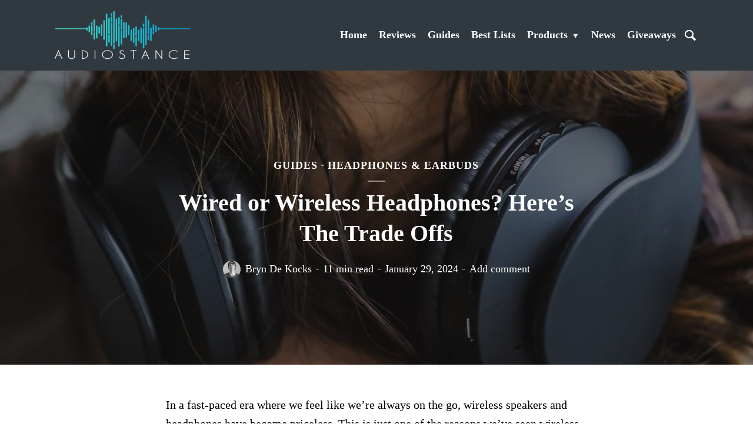

--- FILE ---
content_type: text/html; charset=UTF-8
request_url: https://www.audiostance.com/wired-or-wireless-headphones/
body_size: 41351
content:
<!DOCTYPE html><html lang="en-US" prefix="og: https://ogp.me/ns#" class="no-js no-svg"><head><script data-no-optimize="1">var litespeed_docref=sessionStorage.getItem("litespeed_docref");litespeed_docref&&(Object.defineProperty(document,"referrer",{get:function(){return litespeed_docref}}),sessionStorage.removeItem("litespeed_docref"));</script> <meta charset="UTF-8"><meta name="viewport" content="width=device-width, initial-scale=1"><link rel="profile" href="http://gmpg.org/xfn/11"><title>Wired or Wireless Headphones? Here&#039;s The Trade Offs &bull; Audiostance</title><meta name="description" content="In a fast-paced era where we feel like we’re always on the go, wireless speakers and headphones have become priceless. This is just one of the reasons we’ve"/><meta name="robots" content="follow, index, max-snippet:-1, max-video-preview:-1, max-image-preview:large"/><link rel="canonical" href="https://www.audiostance.com/wired-or-wireless-headphones/" /><meta property="og:locale" content="en_US" /><meta property="og:type" content="article" /><meta property="og:title" content="Wired or Wireless Headphones? Here&#039;s The Trade Offs &bull; Audiostance" /><meta property="og:description" content="In a fast-paced era where we feel like we’re always on the go, wireless speakers and headphones have become priceless. This is just one of the reasons we’ve" /><meta property="og:url" content="https://www.audiostance.com/wired-or-wireless-headphones/" /><meta property="og:site_name" content="Audiostance" /><meta property="article:section" content="Guides" /><meta property="og:updated_time" content="2024-01-29T20:20:59+02:00" /><meta property="og:image" content="https://www.audiostance.com/wp-content/uploads/2024/01/wired-vs-wireless-headphones.jpg" /><meta property="og:image:secure_url" content="https://www.audiostance.com/wp-content/uploads/2024/01/wired-vs-wireless-headphones.jpg" /><meta property="og:image:width" content="1920" /><meta property="og:image:height" content="1080" /><meta property="og:image:alt" content="wired or wireless headphones" /><meta property="og:image:type" content="image/jpeg" /><meta property="article:published_time" content="2024-01-29T19:39:51+02:00" /><meta property="article:modified_time" content="2024-01-29T20:20:59+02:00" /><meta name="twitter:card" content="summary_large_image" /><meta name="twitter:title" content="Wired or Wireless Headphones? Here&#039;s The Trade Offs &bull; Audiostance" /><meta name="twitter:description" content="In a fast-paced era where we feel like we’re always on the go, wireless speakers and headphones have become priceless. This is just one of the reasons we’ve" /><meta name="twitter:creator" content="@BrynFTW" /><meta name="twitter:image" content="https://www.audiostance.com/wp-content/uploads/2024/01/wired-vs-wireless-headphones.jpg" /><meta name="twitter:label1" content="Written by" /><meta name="twitter:data1" content="Bryn De Kocks" /><meta name="twitter:label2" content="Time to read" /><meta name="twitter:data2" content="11 minutes" /> <script type="application/ld+json" class="rank-math-schema-pro">{"@context":"https://schema.org","@graph":[{"@type":"Organization","@id":"https://www.audiostance.com/#organization","name":"Audiostance.com","url":"http://audiostance.com"},{"@type":"WebSite","@id":"https://www.audiostance.com/#website","url":"https://www.audiostance.com","name":"Audiostance.com","publisher":{"@id":"https://www.audiostance.com/#organization"},"inLanguage":"en-US"},{"@type":"ImageObject","@id":"https://www.audiostance.com/wp-content/uploads/2024/01/wired-vs-wireless-headphones.jpg","url":"https://www.audiostance.com/wp-content/uploads/2024/01/wired-vs-wireless-headphones.jpg","width":"1920","height":"1080","inLanguage":"en-US"},{"@type":"WebPage","@id":"https://www.audiostance.com/wired-or-wireless-headphones/#webpage","url":"https://www.audiostance.com/wired-or-wireless-headphones/","name":"Wired or Wireless Headphones? Here&#039;s The Trade Offs &bull; Audiostance","datePublished":"2024-01-29T19:39:51+02:00","dateModified":"2024-01-29T20:20:59+02:00","isPartOf":{"@id":"https://www.audiostance.com/#website"},"primaryImageOfPage":{"@id":"https://www.audiostance.com/wp-content/uploads/2024/01/wired-vs-wireless-headphones.jpg"},"inLanguage":"en-US"},{"@type":"Person","@id":"https://www.audiostance.com/author/bryn/","name":"Bryn De Kocks","url":"https://www.audiostance.com/author/bryn/","image":{"@type":"ImageObject","@id":"http://audiostance.com/wp-content/uploads/2021/06/1516937885023-96x96.jpg","url":"http://audiostance.com/wp-content/uploads/2021/06/1516937885023-96x96.jpg","caption":"Bryn De Kocks","inLanguage":"en-US"},"sameAs":["https://www.instagram.com/bryn__diesel/","https://twitter.com/BrynFTW"],"worksFor":{"@id":"https://www.audiostance.com/#organization"}},{"@type":"BlogPosting","headline":"Wired or Wireless Headphones? Here&#039;s The Trade Offs &bull; Audiostance","keywords":"wired or wireless headphones","datePublished":"2024-01-29T19:39:51+02:00","dateModified":"2024-01-29T20:20:59+02:00","author":{"@id":"https://www.audiostance.com/author/bryn/","name":"Bryn De Kocks"},"publisher":{"@id":"https://www.audiostance.com/#organization"},"description":"In a fast-paced era where we feel like we\u2019re always on the go, wireless speakers and headphones have become priceless. This is just one of the reasons we\u2019ve","name":"Wired or Wireless Headphones? Here&#039;s The Trade Offs &bull; Audiostance","@id":"https://www.audiostance.com/wired-or-wireless-headphones/#richSnippet","isPartOf":{"@id":"https://www.audiostance.com/wired-or-wireless-headphones/#webpage"},"image":{"@id":"https://www.audiostance.com/wp-content/uploads/2024/01/wired-vs-wireless-headphones.jpg"},"inLanguage":"en-US","mainEntityOfPage":{"@id":"https://www.audiostance.com/wired-or-wireless-headphones/#webpage"}}]}</script> <link rel='dns-prefetch' href='//fonts.googleapis.com' /><link rel="alternate" title="oEmbed (JSON)" type="application/json+oembed" href="https://www.audiostance.com/wp-json/oembed/1.0/embed?url=https%3A%2F%2Fwww.audiostance.com%2Fwired-or-wireless-headphones%2F" /><link rel="alternate" title="oEmbed (XML)" type="text/xml+oembed" href="https://www.audiostance.com/wp-json/oembed/1.0/embed?url=https%3A%2F%2Fwww.audiostance.com%2Fwired-or-wireless-headphones%2F&#038;format=xml" /><style id='wp-img-auto-sizes-contain-inline-css' type='text/css'>img:is([sizes=auto i],[sizes^="auto," i]){contain-intrinsic-size:3000px 1500px}
/*# sourceURL=wp-img-auto-sizes-contain-inline-css */</style><link data-optimized="2" rel="stylesheet" href="https://www.audiostance.com/wp-content/litespeed/css/3cf644b1bc0bbf1b78ef9c2f17ca50d4.css?ver=9b922" /><style id='wp-block-gallery-inline-css' type='text/css'>.blocks-gallery-grid:not(.has-nested-images),.wp-block-gallery:not(.has-nested-images){display:flex;flex-wrap:wrap;list-style-type:none;margin:0;padding:0}.blocks-gallery-grid:not(.has-nested-images) .blocks-gallery-image,.blocks-gallery-grid:not(.has-nested-images) .blocks-gallery-item,.wp-block-gallery:not(.has-nested-images) .blocks-gallery-image,.wp-block-gallery:not(.has-nested-images) .blocks-gallery-item{display:flex;flex-direction:column;flex-grow:1;justify-content:center;margin:0 1em 1em 0;position:relative;width:calc(50% - 1em)}.blocks-gallery-grid:not(.has-nested-images) .blocks-gallery-image:nth-of-type(2n),.blocks-gallery-grid:not(.has-nested-images) .blocks-gallery-item:nth-of-type(2n),.wp-block-gallery:not(.has-nested-images) .blocks-gallery-image:nth-of-type(2n),.wp-block-gallery:not(.has-nested-images) .blocks-gallery-item:nth-of-type(2n){margin-right:0}.blocks-gallery-grid:not(.has-nested-images) .blocks-gallery-image figure,.blocks-gallery-grid:not(.has-nested-images) .blocks-gallery-item figure,.wp-block-gallery:not(.has-nested-images) .blocks-gallery-image figure,.wp-block-gallery:not(.has-nested-images) .blocks-gallery-item figure{align-items:flex-end;display:flex;height:100%;justify-content:flex-start;margin:0}.blocks-gallery-grid:not(.has-nested-images) .blocks-gallery-image img,.blocks-gallery-grid:not(.has-nested-images) .blocks-gallery-item img,.wp-block-gallery:not(.has-nested-images) .blocks-gallery-image img,.wp-block-gallery:not(.has-nested-images) .blocks-gallery-item img{display:block;height:auto;max-width:100%;width:auto}.blocks-gallery-grid:not(.has-nested-images) .blocks-gallery-image figcaption,.blocks-gallery-grid:not(.has-nested-images) .blocks-gallery-item figcaption,.wp-block-gallery:not(.has-nested-images) .blocks-gallery-image figcaption,.wp-block-gallery:not(.has-nested-images) .blocks-gallery-item figcaption{background:linear-gradient(0deg,#000000b3,#0000004d 70%,#0000);bottom:0;box-sizing:border-box;color:#fff;font-size:.8em;margin:0;max-height:100%;overflow:auto;padding:3em .77em .7em;position:absolute;text-align:center;width:100%;z-index:2}.blocks-gallery-grid:not(.has-nested-images) .blocks-gallery-image figcaption img,.blocks-gallery-grid:not(.has-nested-images) .blocks-gallery-item figcaption img,.wp-block-gallery:not(.has-nested-images) .blocks-gallery-image figcaption img,.wp-block-gallery:not(.has-nested-images) .blocks-gallery-item figcaption img{display:inline}.blocks-gallery-grid:not(.has-nested-images) figcaption,.wp-block-gallery:not(.has-nested-images) figcaption{flex-grow:1}.blocks-gallery-grid:not(.has-nested-images).is-cropped .blocks-gallery-image a,.blocks-gallery-grid:not(.has-nested-images).is-cropped .blocks-gallery-image img,.blocks-gallery-grid:not(.has-nested-images).is-cropped .blocks-gallery-item a,.blocks-gallery-grid:not(.has-nested-images).is-cropped .blocks-gallery-item img,.wp-block-gallery:not(.has-nested-images).is-cropped .blocks-gallery-image a,.wp-block-gallery:not(.has-nested-images).is-cropped .blocks-gallery-image img,.wp-block-gallery:not(.has-nested-images).is-cropped .blocks-gallery-item a,.wp-block-gallery:not(.has-nested-images).is-cropped .blocks-gallery-item img{flex:1;height:100%;object-fit:cover;width:100%}.blocks-gallery-grid:not(.has-nested-images).columns-1 .blocks-gallery-image,.blocks-gallery-grid:not(.has-nested-images).columns-1 .blocks-gallery-item,.wp-block-gallery:not(.has-nested-images).columns-1 .blocks-gallery-image,.wp-block-gallery:not(.has-nested-images).columns-1 .blocks-gallery-item{margin-right:0;width:100%}@media (min-width:600px){.blocks-gallery-grid:not(.has-nested-images).columns-3 .blocks-gallery-image,.blocks-gallery-grid:not(.has-nested-images).columns-3 .blocks-gallery-item,.wp-block-gallery:not(.has-nested-images).columns-3 .blocks-gallery-image,.wp-block-gallery:not(.has-nested-images).columns-3 .blocks-gallery-item{margin-right:1em;width:calc(33.33333% - .66667em)}.blocks-gallery-grid:not(.has-nested-images).columns-4 .blocks-gallery-image,.blocks-gallery-grid:not(.has-nested-images).columns-4 .blocks-gallery-item,.wp-block-gallery:not(.has-nested-images).columns-4 .blocks-gallery-image,.wp-block-gallery:not(.has-nested-images).columns-4 .blocks-gallery-item{margin-right:1em;width:calc(25% - .75em)}.blocks-gallery-grid:not(.has-nested-images).columns-5 .blocks-gallery-image,.blocks-gallery-grid:not(.has-nested-images).columns-5 .blocks-gallery-item,.wp-block-gallery:not(.has-nested-images).columns-5 .blocks-gallery-image,.wp-block-gallery:not(.has-nested-images).columns-5 .blocks-gallery-item{margin-right:1em;width:calc(20% - .8em)}.blocks-gallery-grid:not(.has-nested-images).columns-6 .blocks-gallery-image,.blocks-gallery-grid:not(.has-nested-images).columns-6 .blocks-gallery-item,.wp-block-gallery:not(.has-nested-images).columns-6 .blocks-gallery-image,.wp-block-gallery:not(.has-nested-images).columns-6 .blocks-gallery-item{margin-right:1em;width:calc(16.66667% - .83333em)}.blocks-gallery-grid:not(.has-nested-images).columns-7 .blocks-gallery-image,.blocks-gallery-grid:not(.has-nested-images).columns-7 .blocks-gallery-item,.wp-block-gallery:not(.has-nested-images).columns-7 .blocks-gallery-image,.wp-block-gallery:not(.has-nested-images).columns-7 .blocks-gallery-item{margin-right:1em;width:calc(14.28571% - .85714em)}.blocks-gallery-grid:not(.has-nested-images).columns-8 .blocks-gallery-image,.blocks-gallery-grid:not(.has-nested-images).columns-8 .blocks-gallery-item,.wp-block-gallery:not(.has-nested-images).columns-8 .blocks-gallery-image,.wp-block-gallery:not(.has-nested-images).columns-8 .blocks-gallery-item{margin-right:1em;width:calc(12.5% - .875em)}.blocks-gallery-grid:not(.has-nested-images).columns-1 .blocks-gallery-image:nth-of-type(1n),.blocks-gallery-grid:not(.has-nested-images).columns-1 .blocks-gallery-item:nth-of-type(1n),.blocks-gallery-grid:not(.has-nested-images).columns-2 .blocks-gallery-image:nth-of-type(2n),.blocks-gallery-grid:not(.has-nested-images).columns-2 .blocks-gallery-item:nth-of-type(2n),.blocks-gallery-grid:not(.has-nested-images).columns-3 .blocks-gallery-image:nth-of-type(3n),.blocks-gallery-grid:not(.has-nested-images).columns-3 .blocks-gallery-item:nth-of-type(3n),.blocks-gallery-grid:not(.has-nested-images).columns-4 .blocks-gallery-image:nth-of-type(4n),.blocks-gallery-grid:not(.has-nested-images).columns-4 .blocks-gallery-item:nth-of-type(4n),.blocks-gallery-grid:not(.has-nested-images).columns-5 .blocks-gallery-image:nth-of-type(5n),.blocks-gallery-grid:not(.has-nested-images).columns-5 .blocks-gallery-item:nth-of-type(5n),.blocks-gallery-grid:not(.has-nested-images).columns-6 .blocks-gallery-image:nth-of-type(6n),.blocks-gallery-grid:not(.has-nested-images).columns-6 .blocks-gallery-item:nth-of-type(6n),.blocks-gallery-grid:not(.has-nested-images).columns-7 .blocks-gallery-image:nth-of-type(7n),.blocks-gallery-grid:not(.has-nested-images).columns-7 .blocks-gallery-item:nth-of-type(7n),.blocks-gallery-grid:not(.has-nested-images).columns-8 .blocks-gallery-image:nth-of-type(8n),.blocks-gallery-grid:not(.has-nested-images).columns-8 .blocks-gallery-item:nth-of-type(8n),.wp-block-gallery:not(.has-nested-images).columns-1 .blocks-gallery-image:nth-of-type(1n),.wp-block-gallery:not(.has-nested-images).columns-1 .blocks-gallery-item:nth-of-type(1n),.wp-block-gallery:not(.has-nested-images).columns-2 .blocks-gallery-image:nth-of-type(2n),.wp-block-gallery:not(.has-nested-images).columns-2 .blocks-gallery-item:nth-of-type(2n),.wp-block-gallery:not(.has-nested-images).columns-3 .blocks-gallery-image:nth-of-type(3n),.wp-block-gallery:not(.has-nested-images).columns-3 .blocks-gallery-item:nth-of-type(3n),.wp-block-gallery:not(.has-nested-images).columns-4 .blocks-gallery-image:nth-of-type(4n),.wp-block-gallery:not(.has-nested-images).columns-4 .blocks-gallery-item:nth-of-type(4n),.wp-block-gallery:not(.has-nested-images).columns-5 .blocks-gallery-image:nth-of-type(5n),.wp-block-gallery:not(.has-nested-images).columns-5 .blocks-gallery-item:nth-of-type(5n),.wp-block-gallery:not(.has-nested-images).columns-6 .blocks-gallery-image:nth-of-type(6n),.wp-block-gallery:not(.has-nested-images).columns-6 .blocks-gallery-item:nth-of-type(6n),.wp-block-gallery:not(.has-nested-images).columns-7 .blocks-gallery-image:nth-of-type(7n),.wp-block-gallery:not(.has-nested-images).columns-7 .blocks-gallery-item:nth-of-type(7n),.wp-block-gallery:not(.has-nested-images).columns-8 .blocks-gallery-image:nth-of-type(8n),.wp-block-gallery:not(.has-nested-images).columns-8 .blocks-gallery-item:nth-of-type(8n){margin-right:0}}.blocks-gallery-grid:not(.has-nested-images) .blocks-gallery-image:last-child,.blocks-gallery-grid:not(.has-nested-images) .blocks-gallery-item:last-child,.wp-block-gallery:not(.has-nested-images) .blocks-gallery-image:last-child,.wp-block-gallery:not(.has-nested-images) .blocks-gallery-item:last-child{margin-right:0}.blocks-gallery-grid:not(.has-nested-images).alignleft,.blocks-gallery-grid:not(.has-nested-images).alignright,.wp-block-gallery:not(.has-nested-images).alignleft,.wp-block-gallery:not(.has-nested-images).alignright{max-width:420px;width:100%}.blocks-gallery-grid:not(.has-nested-images).aligncenter .blocks-gallery-item figure,.wp-block-gallery:not(.has-nested-images).aligncenter .blocks-gallery-item figure{justify-content:center}.wp-block-gallery:not(.is-cropped) .blocks-gallery-item{align-self:flex-start}figure.wp-block-gallery.has-nested-images{align-items:normal}.wp-block-gallery.has-nested-images figure.wp-block-image:not(#individual-image){margin:0;width:calc(50% - var(--wp--style--unstable-gallery-gap, 16px)/2)}.wp-block-gallery.has-nested-images figure.wp-block-image{box-sizing:border-box;display:flex;flex-direction:column;flex-grow:1;justify-content:center;max-width:100%;position:relative}.wp-block-gallery.has-nested-images figure.wp-block-image>a,.wp-block-gallery.has-nested-images figure.wp-block-image>div{flex-direction:column;flex-grow:1;margin:0}.wp-block-gallery.has-nested-images figure.wp-block-image img{display:block;height:auto;max-width:100%!important;width:auto}.wp-block-gallery.has-nested-images figure.wp-block-image figcaption,.wp-block-gallery.has-nested-images figure.wp-block-image:has(figcaption):before{bottom:0;left:0;max-height:100%;position:absolute;right:0}.wp-block-gallery.has-nested-images figure.wp-block-image:has(figcaption):before{backdrop-filter:blur(3px);content:"";height:100%;-webkit-mask-image:linear-gradient(0deg,#000 20%,#0000);mask-image:linear-gradient(0deg,#000 20%,#0000);max-height:40%;pointer-events:none}.wp-block-gallery.has-nested-images figure.wp-block-image figcaption{box-sizing:border-box;color:#fff;font-size:13px;margin:0;overflow:auto;padding:1em;text-align:center;text-shadow:0 0 1.5px #000}.wp-block-gallery.has-nested-images figure.wp-block-image figcaption::-webkit-scrollbar{height:12px;width:12px}.wp-block-gallery.has-nested-images figure.wp-block-image figcaption::-webkit-scrollbar-track{background-color:initial}.wp-block-gallery.has-nested-images figure.wp-block-image figcaption::-webkit-scrollbar-thumb{background-clip:padding-box;background-color:initial;border:3px solid #0000;border-radius:8px}.wp-block-gallery.has-nested-images figure.wp-block-image figcaption:focus-within::-webkit-scrollbar-thumb,.wp-block-gallery.has-nested-images figure.wp-block-image figcaption:focus::-webkit-scrollbar-thumb,.wp-block-gallery.has-nested-images figure.wp-block-image figcaption:hover::-webkit-scrollbar-thumb{background-color:#fffc}.wp-block-gallery.has-nested-images figure.wp-block-image figcaption{scrollbar-color:#0000 #0000;scrollbar-gutter:stable both-edges;scrollbar-width:thin}.wp-block-gallery.has-nested-images figure.wp-block-image figcaption:focus,.wp-block-gallery.has-nested-images figure.wp-block-image figcaption:focus-within,.wp-block-gallery.has-nested-images figure.wp-block-image figcaption:hover{scrollbar-color:#fffc #0000}.wp-block-gallery.has-nested-images figure.wp-block-image figcaption{will-change:transform}@media (hover:none){.wp-block-gallery.has-nested-images figure.wp-block-image figcaption{scrollbar-color:#fffc #0000}}.wp-block-gallery.has-nested-images figure.wp-block-image figcaption{background:linear-gradient(0deg,#0006,#0000)}.wp-block-gallery.has-nested-images figure.wp-block-image figcaption img{display:inline}.wp-block-gallery.has-nested-images figure.wp-block-image figcaption a{color:inherit}.wp-block-gallery.has-nested-images figure.wp-block-image.has-custom-border img{box-sizing:border-box}.wp-block-gallery.has-nested-images figure.wp-block-image.has-custom-border>a,.wp-block-gallery.has-nested-images figure.wp-block-image.has-custom-border>div,.wp-block-gallery.has-nested-images figure.wp-block-image.is-style-rounded>a,.wp-block-gallery.has-nested-images figure.wp-block-image.is-style-rounded>div{flex:1 1 auto}.wp-block-gallery.has-nested-images figure.wp-block-image.has-custom-border figcaption,.wp-block-gallery.has-nested-images figure.wp-block-image.is-style-rounded figcaption{background:none;color:inherit;flex:initial;margin:0;padding:10px 10px 9px;position:relative;text-shadow:none}.wp-block-gallery.has-nested-images figure.wp-block-image.has-custom-border:before,.wp-block-gallery.has-nested-images figure.wp-block-image.is-style-rounded:before{content:none}.wp-block-gallery.has-nested-images figcaption{flex-basis:100%;flex-grow:1;text-align:center}.wp-block-gallery.has-nested-images:not(.is-cropped) figure.wp-block-image:not(#individual-image){margin-bottom:auto;margin-top:0}.wp-block-gallery.has-nested-images.is-cropped figure.wp-block-image:not(#individual-image){align-self:inherit}.wp-block-gallery.has-nested-images.is-cropped figure.wp-block-image:not(#individual-image)>a,.wp-block-gallery.has-nested-images.is-cropped figure.wp-block-image:not(#individual-image)>div:not(.components-drop-zone){display:flex}.wp-block-gallery.has-nested-images.is-cropped figure.wp-block-image:not(#individual-image) a,.wp-block-gallery.has-nested-images.is-cropped figure.wp-block-image:not(#individual-image) img{flex:1 0 0%;height:100%;object-fit:cover;width:100%}.wp-block-gallery.has-nested-images.columns-1 figure.wp-block-image:not(#individual-image){width:100%}@media (min-width:600px){.wp-block-gallery.has-nested-images.columns-3 figure.wp-block-image:not(#individual-image){width:calc(33.33333% - var(--wp--style--unstable-gallery-gap, 16px)*.66667)}.wp-block-gallery.has-nested-images.columns-4 figure.wp-block-image:not(#individual-image){width:calc(25% - var(--wp--style--unstable-gallery-gap, 16px)*.75)}.wp-block-gallery.has-nested-images.columns-5 figure.wp-block-image:not(#individual-image){width:calc(20% - var(--wp--style--unstable-gallery-gap, 16px)*.8)}.wp-block-gallery.has-nested-images.columns-6 figure.wp-block-image:not(#individual-image){width:calc(16.66667% - var(--wp--style--unstable-gallery-gap, 16px)*.83333)}.wp-block-gallery.has-nested-images.columns-7 figure.wp-block-image:not(#individual-image){width:calc(14.28571% - var(--wp--style--unstable-gallery-gap, 16px)*.85714)}.wp-block-gallery.has-nested-images.columns-8 figure.wp-block-image:not(#individual-image){width:calc(12.5% - var(--wp--style--unstable-gallery-gap, 16px)*.875)}.wp-block-gallery.has-nested-images.columns-default figure.wp-block-image:not(#individual-image){width:calc(33.33% - var(--wp--style--unstable-gallery-gap, 16px)*.66667)}.wp-block-gallery.has-nested-images.columns-default figure.wp-block-image:not(#individual-image):first-child:nth-last-child(2),.wp-block-gallery.has-nested-images.columns-default figure.wp-block-image:not(#individual-image):first-child:nth-last-child(2)~figure.wp-block-image:not(#individual-image){width:calc(50% - var(--wp--style--unstable-gallery-gap, 16px)*.5)}.wp-block-gallery.has-nested-images.columns-default figure.wp-block-image:not(#individual-image):first-child:last-child{width:100%}}.wp-block-gallery.has-nested-images.alignleft,.wp-block-gallery.has-nested-images.alignright{max-width:420px;width:100%}.wp-block-gallery.has-nested-images.aligncenter{justify-content:center}
/*# sourceURL=https://www.audiostance.com/wp-includes/blocks/gallery/style.min.css */</style><style id='wp-block-heading-inline-css' type='text/css'>h1:where(.wp-block-heading).has-background,h2:where(.wp-block-heading).has-background,h3:where(.wp-block-heading).has-background,h4:where(.wp-block-heading).has-background,h5:where(.wp-block-heading).has-background,h6:where(.wp-block-heading).has-background{padding:1.25em 2.375em}h1.has-text-align-left[style*=writing-mode]:where([style*=vertical-lr]),h1.has-text-align-right[style*=writing-mode]:where([style*=vertical-rl]),h2.has-text-align-left[style*=writing-mode]:where([style*=vertical-lr]),h2.has-text-align-right[style*=writing-mode]:where([style*=vertical-rl]),h3.has-text-align-left[style*=writing-mode]:where([style*=vertical-lr]),h3.has-text-align-right[style*=writing-mode]:where([style*=vertical-rl]),h4.has-text-align-left[style*=writing-mode]:where([style*=vertical-lr]),h4.has-text-align-right[style*=writing-mode]:where([style*=vertical-rl]),h5.has-text-align-left[style*=writing-mode]:where([style*=vertical-lr]),h5.has-text-align-right[style*=writing-mode]:where([style*=vertical-rl]),h6.has-text-align-left[style*=writing-mode]:where([style*=vertical-lr]),h6.has-text-align-right[style*=writing-mode]:where([style*=vertical-rl]){rotate:180deg}
/*# sourceURL=https://www.audiostance.com/wp-includes/blocks/heading/style.min.css */</style><style id='wp-block-image-inline-css' type='text/css'>.wp-block-image>a,.wp-block-image>figure>a{display:inline-block}.wp-block-image img{box-sizing:border-box;height:auto;max-width:100%;vertical-align:bottom}@media not (prefers-reduced-motion){.wp-block-image img.hide{visibility:hidden}.wp-block-image img.show{animation:show-content-image .4s}}.wp-block-image[style*=border-radius] img,.wp-block-image[style*=border-radius]>a{border-radius:inherit}.wp-block-image.has-custom-border img{box-sizing:border-box}.wp-block-image.aligncenter{text-align:center}.wp-block-image.alignfull>a,.wp-block-image.alignwide>a{width:100%}.wp-block-image.alignfull img,.wp-block-image.alignwide img{height:auto;width:100%}.wp-block-image .aligncenter,.wp-block-image .alignleft,.wp-block-image .alignright,.wp-block-image.aligncenter,.wp-block-image.alignleft,.wp-block-image.alignright{display:table}.wp-block-image .aligncenter>figcaption,.wp-block-image .alignleft>figcaption,.wp-block-image .alignright>figcaption,.wp-block-image.aligncenter>figcaption,.wp-block-image.alignleft>figcaption,.wp-block-image.alignright>figcaption{caption-side:bottom;display:table-caption}.wp-block-image .alignleft{float:left;margin:.5em 1em .5em 0}.wp-block-image .alignright{float:right;margin:.5em 0 .5em 1em}.wp-block-image .aligncenter{margin-left:auto;margin-right:auto}.wp-block-image :where(figcaption){margin-bottom:1em;margin-top:.5em}.wp-block-image.is-style-circle-mask img{border-radius:9999px}@supports ((-webkit-mask-image:none) or (mask-image:none)) or (-webkit-mask-image:none){.wp-block-image.is-style-circle-mask img{border-radius:0;-webkit-mask-image:url('data:image/svg+xml;utf8,<svg viewBox="0 0 100 100" xmlns="http://www.w3.org/2000/svg"><circle cx="50" cy="50" r="50"/></svg>');mask-image:url('data:image/svg+xml;utf8,<svg viewBox="0 0 100 100" xmlns="http://www.w3.org/2000/svg"><circle cx="50" cy="50" r="50"/></svg>');mask-mode:alpha;-webkit-mask-position:center;mask-position:center;-webkit-mask-repeat:no-repeat;mask-repeat:no-repeat;-webkit-mask-size:contain;mask-size:contain}}:root :where(.wp-block-image.is-style-rounded img,.wp-block-image .is-style-rounded img){border-radius:9999px}.wp-block-image figure{margin:0}.wp-lightbox-container{display:flex;flex-direction:column;position:relative}.wp-lightbox-container img{cursor:zoom-in}.wp-lightbox-container img:hover+button{opacity:1}.wp-lightbox-container button{align-items:center;backdrop-filter:blur(16px) saturate(180%);background-color:#5a5a5a40;border:none;border-radius:4px;cursor:zoom-in;display:flex;height:20px;justify-content:center;opacity:0;padding:0;position:absolute;right:16px;text-align:center;top:16px;width:20px;z-index:100}@media not (prefers-reduced-motion){.wp-lightbox-container button{transition:opacity .2s ease}}.wp-lightbox-container button:focus-visible{outline:3px auto #5a5a5a40;outline:3px auto -webkit-focus-ring-color;outline-offset:3px}.wp-lightbox-container button:hover{cursor:pointer;opacity:1}.wp-lightbox-container button:focus{opacity:1}.wp-lightbox-container button:focus,.wp-lightbox-container button:hover,.wp-lightbox-container button:not(:hover):not(:active):not(.has-background){background-color:#5a5a5a40;border:none}.wp-lightbox-overlay{box-sizing:border-box;cursor:zoom-out;height:100vh;left:0;overflow:hidden;position:fixed;top:0;visibility:hidden;width:100%;z-index:100000}.wp-lightbox-overlay .close-button{align-items:center;cursor:pointer;display:flex;justify-content:center;min-height:40px;min-width:40px;padding:0;position:absolute;right:calc(env(safe-area-inset-right) + 16px);top:calc(env(safe-area-inset-top) + 16px);z-index:5000000}.wp-lightbox-overlay .close-button:focus,.wp-lightbox-overlay .close-button:hover,.wp-lightbox-overlay .close-button:not(:hover):not(:active):not(.has-background){background:none;border:none}.wp-lightbox-overlay .lightbox-image-container{height:var(--wp--lightbox-container-height);left:50%;overflow:hidden;position:absolute;top:50%;transform:translate(-50%,-50%);transform-origin:top left;width:var(--wp--lightbox-container-width);z-index:9999999999}.wp-lightbox-overlay .wp-block-image{align-items:center;box-sizing:border-box;display:flex;height:100%;justify-content:center;margin:0;position:relative;transform-origin:0 0;width:100%;z-index:3000000}.wp-lightbox-overlay .wp-block-image img{height:var(--wp--lightbox-image-height);min-height:var(--wp--lightbox-image-height);min-width:var(--wp--lightbox-image-width);width:var(--wp--lightbox-image-width)}.wp-lightbox-overlay .wp-block-image figcaption{display:none}.wp-lightbox-overlay button{background:none;border:none}.wp-lightbox-overlay .scrim{background-color:#fff;height:100%;opacity:.9;position:absolute;width:100%;z-index:2000000}.wp-lightbox-overlay.active{visibility:visible}@media not (prefers-reduced-motion){.wp-lightbox-overlay.active{animation:turn-on-visibility .25s both}.wp-lightbox-overlay.active img{animation:turn-on-visibility .35s both}.wp-lightbox-overlay.show-closing-animation:not(.active){animation:turn-off-visibility .35s both}.wp-lightbox-overlay.show-closing-animation:not(.active) img{animation:turn-off-visibility .25s both}.wp-lightbox-overlay.zoom.active{animation:none;opacity:1;visibility:visible}.wp-lightbox-overlay.zoom.active .lightbox-image-container{animation:lightbox-zoom-in .4s}.wp-lightbox-overlay.zoom.active .lightbox-image-container img{animation:none}.wp-lightbox-overlay.zoom.active .scrim{animation:turn-on-visibility .4s forwards}.wp-lightbox-overlay.zoom.show-closing-animation:not(.active){animation:none}.wp-lightbox-overlay.zoom.show-closing-animation:not(.active) .lightbox-image-container{animation:lightbox-zoom-out .4s}.wp-lightbox-overlay.zoom.show-closing-animation:not(.active) .lightbox-image-container img{animation:none}.wp-lightbox-overlay.zoom.show-closing-animation:not(.active) .scrim{animation:turn-off-visibility .4s forwards}}@keyframes show-content-image{0%{visibility:hidden}99%{visibility:hidden}to{visibility:visible}}@keyframes turn-on-visibility{0%{opacity:0}to{opacity:1}}@keyframes turn-off-visibility{0%{opacity:1;visibility:visible}99%{opacity:0;visibility:visible}to{opacity:0;visibility:hidden}}@keyframes lightbox-zoom-in{0%{transform:translate(calc((-100vw + var(--wp--lightbox-scrollbar-width))/2 + var(--wp--lightbox-initial-left-position)),calc(-50vh + var(--wp--lightbox-initial-top-position))) scale(var(--wp--lightbox-scale))}to{transform:translate(-50%,-50%) scale(1)}}@keyframes lightbox-zoom-out{0%{transform:translate(-50%,-50%) scale(1);visibility:visible}99%{visibility:visible}to{transform:translate(calc((-100vw + var(--wp--lightbox-scrollbar-width))/2 + var(--wp--lightbox-initial-left-position)),calc(-50vh + var(--wp--lightbox-initial-top-position))) scale(var(--wp--lightbox-scale));visibility:hidden}}
/*# sourceURL=https://www.audiostance.com/wp-includes/blocks/image/style.min.css */</style><style id='wp-block-paragraph-inline-css' type='text/css'>.is-small-text{font-size:.875em}.is-regular-text{font-size:1em}.is-large-text{font-size:2.25em}.is-larger-text{font-size:3em}.has-drop-cap:not(:focus):first-letter{float:left;font-size:8.4em;font-style:normal;font-weight:100;line-height:.68;margin:.05em .1em 0 0;text-transform:uppercase}body.rtl .has-drop-cap:not(:focus):first-letter{float:none;margin-left:.1em}p.has-drop-cap.has-background{overflow:hidden}:root :where(p.has-background){padding:1.25em 2.375em}:where(p.has-text-color:not(.has-link-color)) a{color:inherit}p.has-text-align-left[style*="writing-mode:vertical-lr"],p.has-text-align-right[style*="writing-mode:vertical-rl"]{rotate:180deg}
/*# sourceURL=https://www.audiostance.com/wp-includes/blocks/paragraph/style.min.css */</style><style id='wp-block-separator-inline-css' type='text/css'>@charset "UTF-8";.wp-block-separator{border:none;border-top:2px solid}:root :where(.wp-block-separator.is-style-dots){height:auto;line-height:1;text-align:center}:root :where(.wp-block-separator.is-style-dots):before{color:currentColor;content:"···";font-family:serif;font-size:1.5em;letter-spacing:2em;padding-left:2em}.wp-block-separator.is-style-dots{background:none!important;border:none!important}
/*# sourceURL=https://www.audiostance.com/wp-includes/blocks/separator/style.min.css */</style><style id='wp-block-spacer-inline-css' type='text/css'>.wp-block-spacer{clear:both}
/*# sourceURL=https://www.audiostance.com/wp-includes/blocks/spacer/style.min.css */</style><style id='wp-block-table-inline-css' type='text/css'>.wp-block-table{overflow-x:auto}.wp-block-table table{border-collapse:collapse;width:100%}.wp-block-table thead{border-bottom:3px solid}.wp-block-table tfoot{border-top:3px solid}.wp-block-table td,.wp-block-table th{border:1px solid;padding:.5em}.wp-block-table .has-fixed-layout{table-layout:fixed;width:100%}.wp-block-table .has-fixed-layout td,.wp-block-table .has-fixed-layout th{word-break:break-word}.wp-block-table.aligncenter,.wp-block-table.alignleft,.wp-block-table.alignright{display:table;width:auto}.wp-block-table.aligncenter td,.wp-block-table.aligncenter th,.wp-block-table.alignleft td,.wp-block-table.alignleft th,.wp-block-table.alignright td,.wp-block-table.alignright th{word-break:break-word}.wp-block-table .has-subtle-light-gray-background-color{background-color:#f3f4f5}.wp-block-table .has-subtle-pale-green-background-color{background-color:#e9fbe5}.wp-block-table .has-subtle-pale-blue-background-color{background-color:#e7f5fe}.wp-block-table .has-subtle-pale-pink-background-color{background-color:#fcf0ef}.wp-block-table.is-style-stripes{background-color:initial;border-collapse:inherit;border-spacing:0}.wp-block-table.is-style-stripes tbody tr:nth-child(odd){background-color:#f0f0f0}.wp-block-table.is-style-stripes.has-subtle-light-gray-background-color tbody tr:nth-child(odd){background-color:#f3f4f5}.wp-block-table.is-style-stripes.has-subtle-pale-green-background-color tbody tr:nth-child(odd){background-color:#e9fbe5}.wp-block-table.is-style-stripes.has-subtle-pale-blue-background-color tbody tr:nth-child(odd){background-color:#e7f5fe}.wp-block-table.is-style-stripes.has-subtle-pale-pink-background-color tbody tr:nth-child(odd){background-color:#fcf0ef}.wp-block-table.is-style-stripes td,.wp-block-table.is-style-stripes th{border-color:#0000}.wp-block-table.is-style-stripes{border-bottom:1px solid #f0f0f0}.wp-block-table .has-border-color td,.wp-block-table .has-border-color th,.wp-block-table .has-border-color tr,.wp-block-table .has-border-color>*{border-color:inherit}.wp-block-table table[style*=border-top-color] tr:first-child,.wp-block-table table[style*=border-top-color] tr:first-child td,.wp-block-table table[style*=border-top-color] tr:first-child th,.wp-block-table table[style*=border-top-color]>*,.wp-block-table table[style*=border-top-color]>* td,.wp-block-table table[style*=border-top-color]>* th{border-top-color:inherit}.wp-block-table table[style*=border-top-color] tr:not(:first-child){border-top-color:initial}.wp-block-table table[style*=border-right-color] td:last-child,.wp-block-table table[style*=border-right-color] th,.wp-block-table table[style*=border-right-color] tr,.wp-block-table table[style*=border-right-color]>*{border-right-color:inherit}.wp-block-table table[style*=border-bottom-color] tr:last-child,.wp-block-table table[style*=border-bottom-color] tr:last-child td,.wp-block-table table[style*=border-bottom-color] tr:last-child th,.wp-block-table table[style*=border-bottom-color]>*,.wp-block-table table[style*=border-bottom-color]>* td,.wp-block-table table[style*=border-bottom-color]>* th{border-bottom-color:inherit}.wp-block-table table[style*=border-bottom-color] tr:not(:last-child){border-bottom-color:initial}.wp-block-table table[style*=border-left-color] td:first-child,.wp-block-table table[style*=border-left-color] th,.wp-block-table table[style*=border-left-color] tr,.wp-block-table table[style*=border-left-color]>*{border-left-color:inherit}.wp-block-table table[style*=border-style] td,.wp-block-table table[style*=border-style] th,.wp-block-table table[style*=border-style] tr,.wp-block-table table[style*=border-style]>*{border-style:inherit}.wp-block-table table[style*=border-width] td,.wp-block-table table[style*=border-width] th,.wp-block-table table[style*=border-width] tr,.wp-block-table table[style*=border-width]>*{border-style:inherit;border-width:inherit}
/*# sourceURL=https://www.audiostance.com/wp-includes/blocks/table/style.min.css */</style><style id='global-styles-inline-css' type='text/css'>:root{--wp--preset--aspect-ratio--square: 1;--wp--preset--aspect-ratio--4-3: 4/3;--wp--preset--aspect-ratio--3-4: 3/4;--wp--preset--aspect-ratio--3-2: 3/2;--wp--preset--aspect-ratio--2-3: 2/3;--wp--preset--aspect-ratio--16-9: 16/9;--wp--preset--aspect-ratio--9-16: 9/16;--wp--preset--color--black: #000000;--wp--preset--color--cyan-bluish-gray: #abb8c3;--wp--preset--color--white: #ffffff;--wp--preset--color--pale-pink: #f78da7;--wp--preset--color--vivid-red: #cf2e2e;--wp--preset--color--luminous-vivid-orange: #ff6900;--wp--preset--color--luminous-vivid-amber: #fcb900;--wp--preset--color--light-green-cyan: #7bdcb5;--wp--preset--color--vivid-green-cyan: #00d084;--wp--preset--color--pale-cyan-blue: #8ed1fc;--wp--preset--color--vivid-cyan-blue: #0693e3;--wp--preset--color--vivid-purple: #9b51e0;--wp--preset--color--opinion-acc: #003056;--wp--preset--color--opinion-txt: #000000;--wp--preset--color--opinion-bg: #ffffff;--wp--preset--color--opinion-bg-light: #f2f2f3;--wp--preset--gradient--vivid-cyan-blue-to-vivid-purple: linear-gradient(135deg,rgb(6,147,227) 0%,rgb(155,81,224) 100%);--wp--preset--gradient--light-green-cyan-to-vivid-green-cyan: linear-gradient(135deg,rgb(122,220,180) 0%,rgb(0,208,130) 100%);--wp--preset--gradient--luminous-vivid-amber-to-luminous-vivid-orange: linear-gradient(135deg,rgb(252,185,0) 0%,rgb(255,105,0) 100%);--wp--preset--gradient--luminous-vivid-orange-to-vivid-red: linear-gradient(135deg,rgb(255,105,0) 0%,rgb(207,46,46) 100%);--wp--preset--gradient--very-light-gray-to-cyan-bluish-gray: linear-gradient(135deg,rgb(238,238,238) 0%,rgb(169,184,195) 100%);--wp--preset--gradient--cool-to-warm-spectrum: linear-gradient(135deg,rgb(74,234,220) 0%,rgb(151,120,209) 20%,rgb(207,42,186) 40%,rgb(238,44,130) 60%,rgb(251,105,98) 80%,rgb(254,248,76) 100%);--wp--preset--gradient--blush-light-purple: linear-gradient(135deg,rgb(255,206,236) 0%,rgb(152,150,240) 100%);--wp--preset--gradient--blush-bordeaux: linear-gradient(135deg,rgb(254,205,165) 0%,rgb(254,45,45) 50%,rgb(107,0,62) 100%);--wp--preset--gradient--luminous-dusk: linear-gradient(135deg,rgb(255,203,112) 0%,rgb(199,81,192) 50%,rgb(65,88,208) 100%);--wp--preset--gradient--pale-ocean: linear-gradient(135deg,rgb(255,245,203) 0%,rgb(182,227,212) 50%,rgb(51,167,181) 100%);--wp--preset--gradient--electric-grass: linear-gradient(135deg,rgb(202,248,128) 0%,rgb(113,206,126) 100%);--wp--preset--gradient--midnight: linear-gradient(135deg,rgb(2,3,129) 0%,rgb(40,116,252) 100%);--wp--preset--font-size--small: 16px;--wp--preset--font-size--medium: 20px;--wp--preset--font-size--large: 30px;--wp--preset--font-size--x-large: 42px;--wp--preset--font-size--normal: 20px;--wp--preset--font-size--huge: 40px;--wp--preset--spacing--20: 0.44rem;--wp--preset--spacing--30: 0.67rem;--wp--preset--spacing--40: 1rem;--wp--preset--spacing--50: 1.5rem;--wp--preset--spacing--60: 2.25rem;--wp--preset--spacing--70: 3.38rem;--wp--preset--spacing--80: 5.06rem;--wp--preset--shadow--natural: 6px 6px 9px rgba(0, 0, 0, 0.2);--wp--preset--shadow--deep: 12px 12px 50px rgba(0, 0, 0, 0.4);--wp--preset--shadow--sharp: 6px 6px 0px rgba(0, 0, 0, 0.2);--wp--preset--shadow--outlined: 6px 6px 0px -3px rgb(255, 255, 255), 6px 6px rgb(0, 0, 0);--wp--preset--shadow--crisp: 6px 6px 0px rgb(0, 0, 0);}:where(.is-layout-flex){gap: 0.5em;}:where(.is-layout-grid){gap: 0.5em;}body .is-layout-flex{display: flex;}.is-layout-flex{flex-wrap: wrap;align-items: center;}.is-layout-flex > :is(*, div){margin: 0;}body .is-layout-grid{display: grid;}.is-layout-grid > :is(*, div){margin: 0;}:where(.wp-block-columns.is-layout-flex){gap: 2em;}:where(.wp-block-columns.is-layout-grid){gap: 2em;}:where(.wp-block-post-template.is-layout-flex){gap: 1.25em;}:where(.wp-block-post-template.is-layout-grid){gap: 1.25em;}.has-black-color{color: var(--wp--preset--color--black) !important;}.has-cyan-bluish-gray-color{color: var(--wp--preset--color--cyan-bluish-gray) !important;}.has-white-color{color: var(--wp--preset--color--white) !important;}.has-pale-pink-color{color: var(--wp--preset--color--pale-pink) !important;}.has-vivid-red-color{color: var(--wp--preset--color--vivid-red) !important;}.has-luminous-vivid-orange-color{color: var(--wp--preset--color--luminous-vivid-orange) !important;}.has-luminous-vivid-amber-color{color: var(--wp--preset--color--luminous-vivid-amber) !important;}.has-light-green-cyan-color{color: var(--wp--preset--color--light-green-cyan) !important;}.has-vivid-green-cyan-color{color: var(--wp--preset--color--vivid-green-cyan) !important;}.has-pale-cyan-blue-color{color: var(--wp--preset--color--pale-cyan-blue) !important;}.has-vivid-cyan-blue-color{color: var(--wp--preset--color--vivid-cyan-blue) !important;}.has-vivid-purple-color{color: var(--wp--preset--color--vivid-purple) !important;}.has-black-background-color{background-color: var(--wp--preset--color--black) !important;}.has-cyan-bluish-gray-background-color{background-color: var(--wp--preset--color--cyan-bluish-gray) !important;}.has-white-background-color{background-color: var(--wp--preset--color--white) !important;}.has-pale-pink-background-color{background-color: var(--wp--preset--color--pale-pink) !important;}.has-vivid-red-background-color{background-color: var(--wp--preset--color--vivid-red) !important;}.has-luminous-vivid-orange-background-color{background-color: var(--wp--preset--color--luminous-vivid-orange) !important;}.has-luminous-vivid-amber-background-color{background-color: var(--wp--preset--color--luminous-vivid-amber) !important;}.has-light-green-cyan-background-color{background-color: var(--wp--preset--color--light-green-cyan) !important;}.has-vivid-green-cyan-background-color{background-color: var(--wp--preset--color--vivid-green-cyan) !important;}.has-pale-cyan-blue-background-color{background-color: var(--wp--preset--color--pale-cyan-blue) !important;}.has-vivid-cyan-blue-background-color{background-color: var(--wp--preset--color--vivid-cyan-blue) !important;}.has-vivid-purple-background-color{background-color: var(--wp--preset--color--vivid-purple) !important;}.has-black-border-color{border-color: var(--wp--preset--color--black) !important;}.has-cyan-bluish-gray-border-color{border-color: var(--wp--preset--color--cyan-bluish-gray) !important;}.has-white-border-color{border-color: var(--wp--preset--color--white) !important;}.has-pale-pink-border-color{border-color: var(--wp--preset--color--pale-pink) !important;}.has-vivid-red-border-color{border-color: var(--wp--preset--color--vivid-red) !important;}.has-luminous-vivid-orange-border-color{border-color: var(--wp--preset--color--luminous-vivid-orange) !important;}.has-luminous-vivid-amber-border-color{border-color: var(--wp--preset--color--luminous-vivid-amber) !important;}.has-light-green-cyan-border-color{border-color: var(--wp--preset--color--light-green-cyan) !important;}.has-vivid-green-cyan-border-color{border-color: var(--wp--preset--color--vivid-green-cyan) !important;}.has-pale-cyan-blue-border-color{border-color: var(--wp--preset--color--pale-cyan-blue) !important;}.has-vivid-cyan-blue-border-color{border-color: var(--wp--preset--color--vivid-cyan-blue) !important;}.has-vivid-purple-border-color{border-color: var(--wp--preset--color--vivid-purple) !important;}.has-vivid-cyan-blue-to-vivid-purple-gradient-background{background: var(--wp--preset--gradient--vivid-cyan-blue-to-vivid-purple) !important;}.has-light-green-cyan-to-vivid-green-cyan-gradient-background{background: var(--wp--preset--gradient--light-green-cyan-to-vivid-green-cyan) !important;}.has-luminous-vivid-amber-to-luminous-vivid-orange-gradient-background{background: var(--wp--preset--gradient--luminous-vivid-amber-to-luminous-vivid-orange) !important;}.has-luminous-vivid-orange-to-vivid-red-gradient-background{background: var(--wp--preset--gradient--luminous-vivid-orange-to-vivid-red) !important;}.has-very-light-gray-to-cyan-bluish-gray-gradient-background{background: var(--wp--preset--gradient--very-light-gray-to-cyan-bluish-gray) !important;}.has-cool-to-warm-spectrum-gradient-background{background: var(--wp--preset--gradient--cool-to-warm-spectrum) !important;}.has-blush-light-purple-gradient-background{background: var(--wp--preset--gradient--blush-light-purple) !important;}.has-blush-bordeaux-gradient-background{background: var(--wp--preset--gradient--blush-bordeaux) !important;}.has-luminous-dusk-gradient-background{background: var(--wp--preset--gradient--luminous-dusk) !important;}.has-pale-ocean-gradient-background{background: var(--wp--preset--gradient--pale-ocean) !important;}.has-electric-grass-gradient-background{background: var(--wp--preset--gradient--electric-grass) !important;}.has-midnight-gradient-background{background: var(--wp--preset--gradient--midnight) !important;}.has-small-font-size{font-size: var(--wp--preset--font-size--small) !important;}.has-medium-font-size{font-size: var(--wp--preset--font-size--medium) !important;}.has-large-font-size{font-size: var(--wp--preset--font-size--large) !important;}.has-x-large-font-size{font-size: var(--wp--preset--font-size--x-large) !important;}
/*# sourceURL=global-styles-inline-css */</style><style id='core-block-supports-inline-css' type='text/css'>.wp-block-gallery.wp-block-gallery-1{--wp--style--unstable-gallery-gap:var( --wp--style--gallery-gap-default, var( --gallery-block--gutter-size, var( --wp--style--block-gap, 0.5em ) ) );gap:var( --wp--style--gallery-gap-default, var( --gallery-block--gutter-size, var( --wp--style--block-gap, 0.5em ) ) );}.wp-block-gallery.wp-block-gallery-2{--wp--style--unstable-gallery-gap:var( --wp--style--gallery-gap-default, var( --gallery-block--gutter-size, var( --wp--style--block-gap, 0.5em ) ) );gap:var( --wp--style--gallery-gap-default, var( --gallery-block--gutter-size, var( --wp--style--block-gap, 0.5em ) ) );}.wp-block-gallery.wp-block-gallery-3{--wp--style--unstable-gallery-gap:var( --wp--style--gallery-gap-default, var( --gallery-block--gutter-size, var( --wp--style--block-gap, 0.5em ) ) );gap:var( --wp--style--gallery-gap-default, var( --gallery-block--gutter-size, var( --wp--style--block-gap, 0.5em ) ) );}
/*# sourceURL=core-block-supports-inline-css */</style><style id='classic-theme-styles-inline-css' type='text/css'>/*! This file is auto-generated */
.wp-block-button__link{color:#fff;background-color:#32373c;border-radius:9999px;box-shadow:none;text-decoration:none;padding:calc(.667em + 2px) calc(1.333em + 2px);font-size:1.125em}.wp-block-file__button{background:#32373c;color:#fff;text-decoration:none}
/*# sourceURL=/wp-includes/css/classic-themes.min.css */</style><style id='opinion-main-inline-css' type='text/css'>@media (min-width: 570px){.container {padding-left: 23px;padding-right: 23px;}}@media (min-width: 970px){.container {padding-left: 26px;padding-right: 26px;}}@media (min-width: 1100px){.container {padding-left: 52px;padding-right: 52px;}.row {margin-left: -26px;margin-right: -26px;}.col, .col-1, .col-10, .col-11, .col-12, .col-2, .col-3, .col-4, .col-5, .col-6, .col-7, .col-8, .col-9, .col-auto,.col-lg, .col-lg-1, .col-lg-10, .col-lg-11, .col-lg-12, .col-lg-2, .col-lg-3, .col-lg-4, .col-lg-5, .col-lg-6, .col-lg-7,.col-lg-8, .col-lg-9, .col-lg-auto, .col-md, .col-md-1, .col-md-10, .col-md-11, .col-md-12, .col-md-2, .col-md-3, .col-md-4,.col-md-5, .col-md-6, .col-md-7, .col-md-8, .col-md-9, .col-md-auto, .col-sm, .col-sm-1, .col-sm-10, .col-sm-11, .col-sm-12, .col-sm-2,.col-sm-3, .col-sm-4, .col-sm-5, .col-sm-6, .col-sm-7, .col-sm-8, .col-sm-9, .col-sm-auto, .col-xl, .col-xl-1, .col-xl-10, .col-xl-11, .col-xl-12,.col-xl-2, .col-xl-3, .col-xl-4, .col-xl-5, .col-xl-6, .col-xl-7, .col-xl-8, .col-xl-9, .col-xl-auto{padding-left: 26px;padding-right: 26px;}}.opinion-top-bar{background-color: #003056;color: #ffffff;}.opinion-top-bar .sub-menu{background-color: #003056;}.opinion-top-bar a{color: #ffffff;}.opinion-top-bar ul li a:before{background-color: #00a1d8;}.opinion-top-bar .container{height: 42px;}.opinion-header{font-family: 'Source Sans Pro';font-weight: 600;background: #313940;color: #ffffff;font-size: 2rem;}.opinion-header a{font-size: 1.8rem;color: #ffffff;}.opinion-header li:hover > a,.opinion-action-close:hover,.opinion-header .opinion-menu > li.current-menu-ancestor>a,.opinion-header .opinion-menu > li.current-menu-item>a {color: #39b5a2;}.opinion-header .site-title a{font-size: 4.0rem;}.opinion-header .opinion-menu .sub-menu{background: #39b5a2;}.opinion-header .opinion-menu .sub-menu .sub-menu{border-left: 1px solid rgba(255,255,255,0.1);}.opinion-header .opinion-menu .sub-menu .opinion-rev.sub-menu{border-left: none;border-right: 1px solid rgba(255,255,255,0.1);}.opinion-header .opinion-menu .sub-menu li a{color: #FFF;}.opinion-header-border {background: rgba(255,255,255,0.1);}body .opinion-header-sticky>.container:first-child{height: 82px;}.opinion-header-sticky .opinion-logo img{max-height: 82px; }ul.opinion-menu .opinion-mega-menu > .sub-menu{top: 80px;}body .opinion-header-sticky ul.opinion-menu .opinion-mega-menu > .sub-menu{top: 61px;}body,#cancel-comment-reply-link{font-family: 'Source Sans Pro';font-weight: 400;}body{font-size: 1.6rem;color: #000000;background: #ffffff;}.entry-category a,.section-nav a{color: #000000;}.entry-title,.entry-title a,h1, h2, h3, h4, h5, h6, .h1, .h2, .h3, .h4, .h5, .h6{color: #000000;}.entry-meta-primary a:after{background-color: #003056;}.entry-category a:hover,.section-nav a:hover,.entry-title a:hover,.entry-meta a:hover,.fn a:hover,.slot-title a:hover{background: rgba(0,0,0,0.1);}.entry-category:after,.entry-category a + a:before,.meta-item +.meta-item:before,.section-nav li + li a:before,.section-title + .section-nav:before,.opinion-single .entry-tags:before,.opinion-single .entry-share:before,.section-nav:before{background-color: #000000;}.format-audio .entry-title a:before,.format-gallery .entry-title a:before,.format-video .entry-title a:before,.sticky .entry-title a:before{background-color: #000000;color: #ffffff;}.opinion-duotone .entry-title a:before,.opinion-inverted .entry-title a:before{background-color: #FFF;color: #000000;}.opinion-duotone .entry-media a::after,.opinion-duotone .entry-media a::before {background: #003056;}.opinion-duotone .entry-meta-primary a:after {border: 1px solid rgba(255,255,255,0.8);}.opinion-breadcrumbs{color:rgba(0,0,0,0.5);}.opinion-breadcrumbs a{color: #003056;}.opinion-breadcrumbs a:hover{background: rgba(0,48,86,0.1);}.meks_ess a:hover{background-color: #000000;}a{color: #000000;}.entry-content a,.entry-content li a,.comment-content a{color: #000000;box-shadow: 0 1px 0 rgba(0,0,0,0.5);}.entry-content p a:hover,.entry-content li a:hover,.comment-content a:hover,.entry-content .wp-caption-text a:hover{background: rgba(0,0,0,0.1);}.entry-content blockquote cite a,.entry-content blockquote p a{box-shadow: 0 1px 0 rgba(255,255,255,0.5);}.entry-content blockquote cite a:hover,.entry-content blockquote p a:hover{background: rgba(255,255,255,0.1);}.entry-meta a,.section-meta a{color: #000000;}blockquote{background: #003056;color: #ffffff;}.menu-main .sub-menu li a{font-size: 1.8rem;}thead{background: #000000;color: #ffffff;}code,pre,pre h2{background: #000000;color: #ffffff;}h1,h2,h3,h4,.h1,.h2,.h3,.h4,h5,h6,.h5,.h6,blockquote,.fn,.mks_author_widget h3,.opinion-menu .opinion-mega-menu .opinion-menu-posts li a,.wp-block-cover .wp-block-cover-image-text, .wp-block-cover .wp-block-cover-text, .wp-block-cover h2, .wp-block-cover-image .wp-block-cover-image-text, .wp-block-cover-image .wp-block-cover-text, .wp-block-cover-image h2{font-family: 'Merriweather';font-weight: 700;}h1,h2,h3,h4,.h1,.h2,.h3,.h4,.fn,.mks_author_widget h3,.opinion-menu .opinion-mega-menu .opinion-menu-posts li a{font-size: 2.4rem;}.opinion-menu .opinion-mega-menu .opinion-menu-posts li a{font-size:1.6rem;}h5,h6,.h5,.h6{font-size: 2rem;}.section-title{font-size: 2.4rem;}.opinion-sidebar,.font-small,.font-medium,.entry-summary,.opinion-footer,.wp-block-quote cite{font-size: 1.8rem;line-height:1.5;}.h2-md,.fn,.wp-block-cover-image .wp-block-cover-image-text, .wp-block-cover-image .wp-block-cover-text, .wp-block-cover-image h2, .wp-block-cover .wp-block-cover-image-text, .wp-block-cover .wp-block-cover-text, .wp-block-cover h2{font-size: 1.8rem;}.opinion-header > .container:first-child{height: 90px;}.opinion-header .site-title img{max-height: 70px;}@media (min-width: 570px){body{font-size: 1.8rem;}.opinion-header > .container:first-child{height: 110px;}.opinion-header .site-title img{max-height: 90px;}.h2-md{font-size: 2.4rem;}.opinion-single-cover{height: 375px;}.opinion-page-cover{height: 300px;}.opinion-category-cover{height: 187px;}.opinion-layout-h-cover{height: 464px;}.opinion-layout-l-cover{height: 473px;}.opinion-layout-m{height: 557px;}.opinion-layout-m-cover{height: 464px;}.entry-category a,.section-nav a,.section-category a,.entry-meta,.section-meta{font-size: 1.8rem;}.opinion-layout-small .entry-category a{font-size: 1.7rem;}}@media (min-width: 970px){body{font-size: 2.0rem;}h1,.h1,.section-title{font-size: 3.2rem;}h2,.h2,.h2-md {font-size: 3rem;}h3,.h3,.wp-block-cover .wp-block-cover-image-text, .wp-block-cover .wp-block-cover-text, .wp-block-cover h2, .wp-block-cover-image .wp-block-cover-image-text, .wp-block-cover-image .wp-block-cover-text, .wp-block-cover-image h2 {font-size: 2.6rem;}h4,.h4 {font-size: 2.2rem;}h5,.h5,.mks_author_widget h3 {font-size: 2rem;}h6,.h6,.fn,blockquote{font-size: 1.8rem;}.font-medium{font-size: 1.8rem;}.opinion-header > .container:first-child{height: 120px;}.opinion-header .site-title img{max-height: 100px;}.opinion-single-cover{height: 500px;}.opinion-page-cover{height: 400px;}.opinion-category-cover{height: 250px;}.opinion-layout-h-cover{height: 619px;}.opinion-layout-l-cover{height: 515px;}.opinion-layout-m{height: 619px;}.opinion-layout-m-cover{height: 619px;}}@media (min-width: 1100px){h1,.h1{font-size: 4.0rem;}h2,.h2,.h2-md {font-size: 3.2rem;}h3,.h3 {font-size: 2.6rem;}h4,.h4 {font-size: 2.4rem;}h5,.h5,.mks_author_widget h3 {font-size: 2.2rem;}h6,.h6,.fn,blockquote{font-size: 2.0rem;}.section-title{font-size: 4.0rem;}}.opinion-bg-light,.opinion-comments .comment-respond{background: #f2f2f3;color: #000000;}.opinion-sidebar a,.widget_calendar table caption{color: #000000;}.widget p a:hover,.widget li a:hover,.widget .entry-header a:hover{background-color: rgba(0,0,0,0.1);}.widget-title{font-family: 'Source Sans Pro';font-weight: 600;font-size: 2.0rem;}.widget_calendar table tbody td a{background: hsla(275, 23%, 67%, .8);}.comment-author-link,.recentcomments{color: rgba(77,70,79,.6);}.widget .mks_social_widgetli a:hover{background-color: rgba(77,70,79,1);opacity: 1;}.widget .wp-caption-text:after{background: rgba(77,70,79,1);}.opinion-inverted .widget-title,.mks_author_widget .opinion-inverted h3{color: #ffffff;}.mks_ads_widget .opinion-inverted .widget-title{color: #000000;}.widget .opinion-invertedp a:hover,.widget .opinion-inverted li a:hover{background-color: rgba(255,255,255,0.1);}.opinion-footer{background-color: #313940;}.opinion-footer,.opinion-footer a,.opinion-footer .widget-title{color: #ffffff;}.opinion-prefooter a:hover{color: #39b5a2;}.opinion-footer-widgets .widget a:hover{background: rgba(255,255,255,0.1);}.opinion-footer-widgets .comment-author-link,.opinion-footer-widgets .recentcomments{color: rgba(255,255,255,0.6);}.opinion-footer-widgets button,.opinion-footer-widgets input[type=submit]{background: #39b5a2;color: #ffffff;}.opinion-footer-widgets button:hover,.opinion-footer-widgets input[type=submit]:hover,.opinion-footer-widgets .widget .tagcloud a:hover{background: #ffffff;color: #313940;}.opinion-footer-widgets .wp-caption-text:after{background: #ffffff;}.opinion-footer-widgets .widget .tagcloud a{border-color: rgba(255,255,255,0.5);color: #ffffff;}.opinion-postfooter a{box-shadow: 0 1px 0 rgba(255,255,255,0.5);}.opinion-postfooter a:hover{background: rgba(255,255,255,0.1);}.opinion-postfooter:before{background: #ffffff;}.opinion-button,.entry-content .opinion-button,input[type="submit"],.comment-reply-link,.opinion-pagination a,.widget .mks_read_more a,.widget .mks_autor_link_wrap a,button,.meks-instagram-follow-link .meks-widget-cta,.opinion-comments .page-numbers li a,ul.mks_social_widget_ul li a,body div.wpforms-container-full .wpforms-form input[type=submit], body div.wpforms-container-full .wpforms-form button[type=submit], body div.wpforms-container-full .wpforms-form .wpforms-page-button{background-color: #003056;color: #ffffff;}.opinion-button:hover,.entry-content .opinion-button:hover,input[type="submit"]:hover,.comment-reply-link:hover,.opinion-pagination a:hover,.widget .mks_read_more a:hover,.widget .mks_autor_link_wrap a:hover,button:hover,.meks-instagram-follow-link .meks-widget-cta:hover,.opinion-comments .page-numbers li a:hover,ul.mks_social_widget_ul li a:hover,body div.wpforms-container-full .wpforms-form input[type=submit]:hover, body div.wpforms-container-full .wpforms-form button[type=submit]:hover, body div.wpforms-container-full .wpforms-form .wpforms-page-button:hover,body div.wpforms-container-full .wpforms-form input[type=submit]:focus, body div.wpforms-container-full .wpforms-form button[type=submit]:focus, body div.wpforms-container-full .wpforms-form .wpforms-page-button:focus {background: #000000;}.opinion-button.opinion-button-hollow,.opinion-single .entry-tags a,.comment-reply-link,.page-numbers.current,.widget .tagcloud a,.opinion-comments .page-numbers li span{background: transparent;color:#000000;border-color: rgba(0,0,0,0.5);}.opinion-button.opinion-button-hollow:hover,.opinion-single .entry-tags a:hover,.comment-reply-link:hover,.widget .tagcloud a:hover,#cancel-comment-reply-link:hover{background: #000000;color: #ffffff;}.entry-content a.mks_button:hover,.entry-content a.mks_ico:hover{background-color: #000000 !important;}.opinion-sticky-bottom{background: #ffffff;}input[type=number], input[type=text], input[type=email], input[type=url], input[type=tel], input[type=password], input[type=date], input[type=search], select, textarea {background: #ffffff;border-color: rgba(0,0,0,0.2);}::-webkit-input-placeholder {border-color: rgba(0,0,0,0.5);}::-moz-placeholder {border-color: rgba(0,0,0,0.5);}:-ms-input-placeholder {border-color: rgba(0,0,0,0.5);}:-moz-placeholder {border-color: rgba(0,0,0,0.5);}.opinion-pagination{border-color: rgba(0,0,0,0.1);}.double-bounce1, .double-bounce2{background-color: rgba(0,48,86,0.5);}.opinion-inverted .opinion-button.opinion-button-hollow{color: #FFF;border-color: rgba(255, 255, 255, 0.5);}.opinion-inverted .opinion-button:hover,.opinion-inverted .entry-content .opinion-button:hover,.opinion-inverted input[type="submit"]:hover,.opinion-inverted .comment-reply-link:hover,.opinion-inverted .opinion-pagination a:hover,.opinion-inverted .page-numbers.current:hover,.widget .opinion-inverted .mks_read_more a:hover,.widget .opinion-inverted .mks_autor_link_wrap a:hover,.widget .opinion-inverted .meks-instagram-follow-link .meks-widget-cta:hover,.opinion-inverted button:hover,.opinion-section-instagram .meks-instagram-follow-link .meks-widget-cta,.opinion-section-instagram .opinion-button,.opinion-module-slider .owl-nav.container .opinion-button,.widget .opinion-inverted ul.mks_social_widget_ul li a:hover,.gallery-columns-1 .opinion-button,.wp-block-gallery.columns-1 .opinion-button {background: #ffffff;color: #000000;}.widget .opinion-inverted ul.mks_social_widget_ul li a:hover:before{color: #000000;}.entry-content .opinion-inverted p a,.comment-content blockquote a{color: #ffffff;box-shadow: 0 1px 0 rgba(255,255,255,0.5);}.entry-content .opinion-inverted p a:hover,.comment-content blockquote a:hover{background: rgba(255,255,255,0.1);}.opinion-section-instagram .meks-instagram-follow-link .meks-widget-cta:hover,.opinion-section-instagram .opinion-button:hover,.opinion-module-slider .owl-nav.container .opinion-button:hover,.gallery-columns-1 .opinion-button:hover,.wp-block-gallery.columns-1 .opinion-button:hover{background: #000000;color: #ffffff;}.opinion-inverted{background-color: #000000;color: #ffffff;}.opinion-inverted a,.comment-content blockquote cite a,.entry-content blockquote cite a,.entry-content blockquote p a,.opinion-inverted .entry-header,.opinion-inverted .entry-category a,.opinion-inverted .entry-title a,.opinion-inverted .entry-meta a,.opinion-inverted .section-title{color: #ffffff;}.opinion-inverted .entry-category:after,.opinion-inverted .entry-category a + a:before,.opinion-inverted .meta-item +.meta-item:before{background-color: #ffffff;}.opinion-inverted .entry-category a:hover,.opinion-inverted .section-nav a:hover,.opinion-inverted .entry-title a:hover,.opinion-inverted .entry-meta a:hover,.opinion-inverted a:hover{background: rgba(255,255,255,0.1);}.opinion-inverted p a{box-shadow: 0 1px 0 rgba(255,255,255,0.5);}.opinion-inverted p a:hover{background: rgba(255,255,255,0.1);}.opinion-accent{background-color: #003056;}.opinion-accent button,.opinion-accent .meks-instagram-follow-link .meks-widget-cta,.opinion-accent .mks_autor_link_wrap a{background-color: #000000;}body .entry-content .wp-audio-shortcode .mejs-controls{background-color: #003056;}.wp-block-image figcaption{color: #000000;}.entry-content .wp-block-button__link{background: #003056;color: #ffffff;}.is-style-outline .wp-block-button__link{border: 2px solid #000000;color: #000000;}.wp-block-button__link:hover{background-color: #000000;color: #ffffff;}.wp-block-separator{border-color: #000000;}.wp-block-pullquote:not(.is-style-solid-color){border-top:4px solid #003056;border-bottom:4px solid #003056;color: #000000;}.wp-block-pullquote:not(.is-style-solid-color) blockquote{color: #000000;}.opinion-sidebar-none .wp-block-pullquote.alignfull.is-style-solid-color{box-shadow: -526px 0 0 #003056, -1052px 0 0 #003056,526px 0 0 #003056, 1052px 0 0 #003056;}@media (min-width: 970px){img.size-opinion-b{ height: 403px;}img.size-opinion-o{ height: 619px;}img.size-opinion-o-cover{ height: 619px;}img.size-opinion-single-cover{ height: 500px;}img.size-opinion-page-cover{ height: 400px;}img.size-opinion-category-cover{ height: 250px;}}.has-small-font-size{ font-size: 1.3rem;}.has-large-font-size{ font-size: 2.1rem;}.has-huge-font-size{ font-size: 2.4rem;}@media(min-width: 570px){.has-small-font-size{ font-size: 1.6rem;}.has-normal-font-size{ font-size: 2.0rem;}.has-large-font-size{ font-size: 3.0rem;}.has-huge-font-size{ font-size: 4.0rem;}}.has-opinion-acc-background-color{ background-color: #003056;}.has-opinion-acc-color{ color: #003056;}.has-opinion-txt-background-color{ background-color: #000000;}.has-opinion-txt-color{ color: #000000;}.has-opinion-bg-background-color{ background-color: #ffffff;}.has-opinion-bg-color{ color: #ffffff;}.has-opinion-bg-light-background-color{ background-color: #f2f2f3;}.has-opinion-bg-light-color{ color: #f2f2f3;}.opinion-header .site-title a{text-transform: none;}.site-description{text-transform: none;}.opinion-header a{text-transform: none;}.opinion-top-bar{text-transform: none;}.widget-title{text-transform: uppercase;}.section-title{text-transform: none;}.entry-title{text-transform: none;}
/*# sourceURL=opinion-main-inline-css */</style><style id='kadence-blocks-global-variables-inline-css' type='text/css'>:root {--global-kb-font-size-sm:clamp(0.8rem, 0.73rem + 0.217vw, 0.9rem);--global-kb-font-size-md:clamp(1.1rem, 0.995rem + 0.326vw, 1.25rem);--global-kb-font-size-lg:clamp(1.75rem, 1.576rem + 0.543vw, 2rem);--global-kb-font-size-xl:clamp(2.25rem, 1.728rem + 1.63vw, 3rem);--global-kb-font-size-xxl:clamp(2.5rem, 1.456rem + 3.26vw, 4rem);--global-kb-font-size-xxxl:clamp(2.75rem, 0.489rem + 7.065vw, 6rem);}:root {--global-palette1: #3182CE;--global-palette2: #2B6CB0;--global-palette3: #1A202C;--global-palette4: #2D3748;--global-palette5: #4A5568;--global-palette6: #718096;--global-palette7: #EDF2F7;--global-palette8: #F7FAFC;--global-palette9: #ffffff;}
/*# sourceURL=kadence-blocks-global-variables-inline-css */</style><style id='kadence_blocks_css-inline-css' type='text/css'>.kb-row-layout-id13694_06c386-e7 > .kt-row-column-wrap{padding-top:var(--global-kb-spacing-sm, 1.5rem);padding-right:var(--global-kb-spacing-sm, 1.5rem);padding-bottom:var(--global-kb-spacing-sm, 1.5rem);padding-left:var(--global-kb-spacing-sm, 1.5rem);}.kb-row-layout-id13694_06c386-e7 > .kt-row-column-wrap > div:not(.added-for-specificity){grid-column:initial;}.kb-row-layout-id13694_06c386-e7 > .kt-row-column-wrap{grid-template-columns:repeat(3, minmax(0, 1fr));}.kb-row-layout-id13694_06c386-e7{border-top-left-radius:5px;border-top-right-radius:5px;border-bottom-right-radius:5px;border-bottom-left-radius:5px;overflow:clip;isolation:isolate;}.kb-row-layout-id13694_06c386-e7 > .kt-row-layout-overlay{border-top-left-radius:5px;border-top-right-radius:5px;border-bottom-right-radius:5px;border-bottom-left-radius:5px;}.kb-row-layout-id13694_06c386-e7{border-top:1px solid #f2f2f3;border-right:1px solid #f2f2f3;border-bottom:1px solid #f2f2f3;border-left:1px solid #f2f2f3;}@media all and (max-width: 1024px){.kb-row-layout-id13694_06c386-e7{border-top:1px solid #f2f2f3;border-right:1px solid #f2f2f3;border-bottom:1px solid #f2f2f3;border-left:1px solid #f2f2f3;}}@media all and (max-width: 767px){.kb-row-layout-id13694_06c386-e7 > .kt-row-column-wrap > div:not(.added-for-specificity){grid-column:initial;}.kb-row-layout-id13694_06c386-e7 > .kt-row-column-wrap{grid-template-columns:minmax(0, 1fr);}.kb-row-layout-id13694_06c386-e7{border-top:1px solid #f2f2f3;border-right:1px solid #f2f2f3;border-bottom:1px solid #f2f2f3;border-left:1px solid #f2f2f3;}}.kadence-column13694_285c13-f0 > .kt-inside-inner-col{column-gap:var(--global-kb-gap-sm, 1rem);}.kadence-column13694_285c13-f0 > .kt-inside-inner-col{flex-direction:column;}.kadence-column13694_285c13-f0 > .kt-inside-inner-col > .aligncenter{width:100%;}@media all and (max-width: 1024px){.kadence-column13694_285c13-f0 > .kt-inside-inner-col{flex-direction:column;justify-content:center;}}@media all and (max-width: 767px){.kadence-column13694_285c13-f0 > .kt-inside-inner-col{flex-direction:column;justify-content:center;}}.kadence-column13694_716fbb-90 > .kt-inside-inner-col{column-gap:var(--global-kb-gap-sm, 1rem);}.kadence-column13694_716fbb-90 > .kt-inside-inner-col{flex-direction:column;}.kadence-column13694_716fbb-90 > .kt-inside-inner-col > .aligncenter{width:100%;}@media all and (max-width: 1024px){.kadence-column13694_716fbb-90 > .kt-inside-inner-col{flex-direction:column;justify-content:center;}}@media all and (max-width: 767px){.kadence-column13694_716fbb-90 > .kt-inside-inner-col{flex-direction:column;justify-content:center;}}.kadence-column13694_4c9500-05 > .kt-inside-inner-col{column-gap:var(--global-kb-gap-sm, 1rem);}.kadence-column13694_4c9500-05 > .kt-inside-inner-col{flex-direction:column;}.kadence-column13694_4c9500-05 > .kt-inside-inner-col > .aligncenter{width:100%;}@media all and (max-width: 1024px){.kadence-column13694_4c9500-05 > .kt-inside-inner-col{flex-direction:column;justify-content:center;}}@media all and (max-width: 767px){.kadence-column13694_4c9500-05 > .kt-inside-inner-col{flex-direction:column;justify-content:center;}}.kb-row-layout-wrap.wp-block-kadence-rowlayout.kb-row-layout-id13694_dea0aa-27{margin-top:50px;margin-bottom:25px;}.kb-row-layout-id13694_dea0aa-27 > .kt-row-column-wrap{padding-top:25px;padding-bottom:25px;grid-template-columns:minmax(0, 1fr);}.kb-row-layout-id13694_dea0aa-27 .kt-row-layout-bottom-sep{height:100px;}.kb-row-layout-id13694_dea0aa-27 .kt-row-layout-bottom-sep svg{fill:#003056!important;}@media all and (max-width: 767px){.kb-row-layout-id13694_dea0aa-27 > .kt-row-column-wrap{grid-template-columns:minmax(0, 1fr);}}.kadence-column13694_7cc59c-cd > .kt-inside-inner-col{column-gap:var(--global-kb-gap-sm, 1rem);}.kadence-column13694_7cc59c-cd > .kt-inside-inner-col{flex-direction:column;}.kadence-column13694_7cc59c-cd > .kt-inside-inner-col > .aligncenter{width:100%;}@media all and (max-width: 1024px){.kadence-column13694_7cc59c-cd > .kt-inside-inner-col{flex-direction:column;justify-content:center;}}@media all and (max-width: 767px){.kadence-column13694_7cc59c-cd > .kt-inside-inner-col{flex-direction:column;justify-content:center;}}.kb-row-layout-wrap.wp-block-kadence-rowlayout.kb-row-layout-id13694_7aa62f-d9{margin-top:50px;margin-bottom:25px;}.kb-row-layout-id13694_7aa62f-d9 > .kt-row-column-wrap{padding-top:25px;padding-bottom:25px;grid-template-columns:minmax(0, 1fr);}.kb-row-layout-id13694_7aa62f-d9 .kt-row-layout-bottom-sep{height:100px;}.kb-row-layout-id13694_7aa62f-d9 .kt-row-layout-bottom-sep svg{fill:#003056!important;}@media all and (max-width: 767px){.kb-row-layout-id13694_7aa62f-d9 > .kt-row-column-wrap{grid-template-columns:minmax(0, 1fr);}}.kadence-column13694_0f51ce-fe > .kt-inside-inner-col{column-gap:var(--global-kb-gap-sm, 1rem);}.kadence-column13694_0f51ce-fe > .kt-inside-inner-col{flex-direction:column;}.kadence-column13694_0f51ce-fe > .kt-inside-inner-col > .aligncenter{width:100%;}@media all and (max-width: 1024px){.kadence-column13694_0f51ce-fe > .kt-inside-inner-col{flex-direction:column;justify-content:center;}}@media all and (max-width: 767px){.kadence-column13694_0f51ce-fe > .kt-inside-inner-col{flex-direction:column;justify-content:center;}}
/*# sourceURL=kadence_blocks_css-inline-css */</style> <script type="litespeed/javascript" data-src="https://www.audiostance.com/wp-includes/js/jquery/jquery.min.js" id="jquery-core-js"></script> <link rel="https://api.w.org/" href="https://www.audiostance.com/wp-json/" /><link rel="alternate" title="JSON" type="application/json" href="https://www.audiostance.com/wp-json/wp/v2/posts/13694" /><link rel="EditURI" type="application/rsd+xml" title="RSD" href="https://www.audiostance.com/xmlrpc.php?rsd" /><meta name="generator" content="WordPress 6.9" /><link rel='shortlink' href='https://www.audiostance.com/?p=13694' /><meta name="generator" content="Redux 4.5.9" /><meta name="cdp-version" content="1.5.0" /><script type="litespeed/javascript">var taqyeem={"ajaxurl":"https://www.audiostance.com/wp-admin/admin-ajax.php","your_rating":"Your Rating:"}</script> <style type="text/css" media="screen">.review-final-score {border-color: #536575;}
.review-box  {background-color:#536575 ;}
#review-box h2.review-box-header , .user-rate-wrap  {background-color:#ffffff ;}
.review-stars .review-item , .review-percentage .review-item span, .review-summary  {background-color:#ffffff ;}
.review-percentage .review-item span span,.review-final-score {background-color:#619e97 ;}
.review-summary a {
	color: #619e97;	text-decoration: none;}

#review-box h2.review-box-header{
	color :#080808;
}


#review-box .review-item h5,	#review-box.review-percentage .review-item h5{
	font-family: 'Open Sans';
	color :#141414;
	font-size : 16px;
}


#review-box .review-short-summary, #review-box .review-short-summary p{
	font-family: 'Open Sans';
	color :#536575;
	font-size : 14px;
	font-weight: normal;
}


#review-box .review-final-score h3{
	color :#ffffff;
}


#review-box .review-final-score h4{
	color :#536575;
}


.user-rate-wrap, #review-box strong{
	font-family: 'Open Sans';
	color :#536575;
	font-size : 16px;
}

.user-rate-wrap {
border-radius: 0 0 10px 10px;
padding: 10px !important;
}

.review-box-header {
border-radius: 10px 10px 0 0;
padding: 10px !important;
}

.review-box {
    background-color: #536575;
    border-radius: 15px;
}</style><style type="text/css">.recentcomments a{display:inline !important;padding:0 !important;margin:0 !important;}</style><meta name="ahrefs-site-verification" content="e978f5ab64ebc55f84dc63822df84f4352d9e34f922bcc55b298dba757f8c015"><script id="google_gtagjs" type="litespeed/javascript" data-src="https://www.googletagmanager.com/gtag/js?id=G-70JDYYWKHH"></script> <script id="google_gtagjs-inline" type="litespeed/javascript">window.dataLayer=window.dataLayer||[];function gtag(){dataLayer.push(arguments)}gtag('js',new Date());gtag('config','G-70JDYYWKHH',{})</script> <link rel="icon" href="https://www.audiostance.com/wp-content/uploads/2019/11/cropped-Square-White-scaled-1-32x32.jpg" sizes="32x32" /><link rel="icon" href="https://www.audiostance.com/wp-content/uploads/2019/11/cropped-Square-White-scaled-1-192x192.jpg" sizes="192x192" /><link rel="apple-touch-icon" href="https://www.audiostance.com/wp-content/uploads/2019/11/cropped-Square-White-scaled-1-180x180.jpg" /><meta name="msapplication-TileImage" content="https://www.audiostance.com/wp-content/uploads/2019/11/cropped-Square-White-scaled-1-270x270.jpg" /><style type="text/css" id="wp-custom-css">/* Fix for all links showing underline */

.entry-content a {
box-shadow: none;
color: #198fe3;
}

/* Fix for WP Forms Issue on Mobile */

div.wpforms-container-full .wpforms-form ul.wpforms-icon-choices.wpforms-icon-choices-default .wpforms-icon-choices-icon {
margin: 5px;
}

@media only screen and (max-width: 600px) {
div.wpforms-container-full .wpforms-form .wpforms-field:not(.wpforms-field-phone):not(.wpforms-field-select-style-modern) {
    overflow-x: visible;
}
}

/* Style Standard List Items */

.entry-content ul li {
list-style-image: url(https://audiostance.com/wp-content/uploads/2023/05/bullet-icon-small.jpg);
}

/* Fix Button Issue */

.kb-button:not(.kb-btn-global-inherit) {
font-size: 1.2em;
}

/* Default alignment was set to center */

.alignnone {
    text-align: left;
}

/* Fix bug that causes accordions to break */
.kt-accordion-panel {
    display: block;
    overflow: hidden;
}

.kb-table-of-content-nav .kb-table-of-content-wrap .kb-table-of-content-link-style-underline a {
text-decoration: none;
}

body div.wpforms-container-full .wpforms-form input {
height: 15px !important;
}

.af_link {
 text-decoration: none;
}

/* Rankmath Review Schema Style */

.rank-math-review-data p {
margin-bottom: 10px;
}

#rank-math-rich-snippet-wrapper .rank-math-total-wrapper {
    padding: 0 0 10px 0;
}

.rank-math-review-notes {
	margin-bottom: 0 !important;
	margin-top: 5px !important;
}

.rank-math-review-data .comment-list .comment-content ol, .comment-list .comment-content ul, .entry-content dl, .entry-content ol, .entry-content ul {
    margin-bottom: 10px;
}
thead {
	background: white;
}

.post-240 .wpforms-submit-container {
display: none !important;
}

#wpforms-form-14713 .wpforms-submit-container {
display: none !important;
}

@media only screen and (max-width: 900px) {
.font-scaling h4 {
  font-size: 17px;
	font-weight: 400;
	}
}

.affx-unordered-list {
  list-style: none !important; 
  padding-left: 0 !important; 
  margin-left: 0 !important;
}

.affx-unordered-list li::marker {
  display: none !important;
  content: none !important;
}

ul.affx-unordered-list[class*="affiliatex-icon"] {
  list-style: none !important;
}</style></head><body class="wp-singular post-template-default single single-post postid-13694 single-format-standard wp-embed-responsive wp-theme-opinion opinion-sidebar-none opinion-header-borderless opinion-hamburger-hidden opinion-v_1_4_2"><header id="opinion-header" class="opinion-header"><div class="container d-flex justify-content-between align-items-center"><div class="opinion-slot-l"><div class="opinion-site-branding">
<span class="site-title h1 "><a href="https://www.audiostance.com/" rel="home"><picture class="opinion-logo"><source media="(min-width: 970px)" srcset="https://www.audiostance.com/wp-content/uploads/2019/06/AS-Header-Logo-White.png.webp"><source srcset="https://www.audiostance.com/wp-content/uploads/2019/06/AS-Header-Logo-White.png.webp"><img data-lazyloaded="1" src="[data-uri]" width="240" height="120" data-src="https://www.audiostance.com/wp-content/uploads/2019/06/AS-Header-Logo-White.png.webp" alt="Audiostance"></picture></a></span></div></div><div class="opinion-slot-r"><nav class="menu-main-menu-container"><ul id="menu-main-menu" class="opinion-menu"><li id="menu-item-194" class="menu-item menu-item-type-custom menu-item-object-custom menu-item-home menu-item-194"><a href="https://www.audiostance.com/">Home</a></li><li id="menu-item-188" class="menu-item menu-item-type-taxonomy menu-item-object-category menu-item-188"><a href="https://www.audiostance.com/category/reviews/">Reviews</a></li><li id="menu-item-239" class="menu-item menu-item-type-taxonomy menu-item-object-category current-post-ancestor current-menu-parent current-post-parent menu-item-239"><a href="https://www.audiostance.com/category/guides/">Guides</a></li><li id="menu-item-186" class="menu-item menu-item-type-taxonomy menu-item-object-category menu-item-186"><a href="https://www.audiostance.com/category/bestlists/">Best Lists</a></li><li id="menu-item-13245" class="menu-item menu-item-type-custom menu-item-object-custom menu-item-has-children menu-item-13245"><a href="#">Products</a><ul class="sub-menu"><li id="menu-item-10311" class="menu-item menu-item-type-taxonomy menu-item-object-category menu-item-10311"><a href="https://www.audiostance.com/category/bluetooth-speakers/">Bluetooth Speakers</a></li><li id="menu-item-10313" class="menu-item menu-item-type-taxonomy menu-item-object-category menu-item-10313"><a href="https://www.audiostance.com/category/computer-speakers/">Computer Speakers</a></li><li id="menu-item-10309" class="menu-item menu-item-type-taxonomy menu-item-object-category current-post-ancestor current-menu-parent current-post-parent menu-item-10309"><a href="https://www.audiostance.com/category/headphones-and-earbuds/">Headphones &amp; Earbuds</a></li><li id="menu-item-10310" class="menu-item menu-item-type-taxonomy menu-item-object-category menu-item-10310"><a href="https://www.audiostance.com/category/home-audio/">Home Audio</a></li><li id="menu-item-10314" class="menu-item menu-item-type-taxonomy menu-item-object-category menu-item-10314"><a href="https://www.audiostance.com/category/outdoor-speakers/">Outdoor Speakers</a></li><li id="menu-item-10312" class="menu-item menu-item-type-taxonomy menu-item-object-category menu-item-10312"><a href="https://www.audiostance.com/category/vinyl/">Vinyl</a></li></ul></li><li id="menu-item-14815" class="menu-item menu-item-type-taxonomy menu-item-object-category menu-item-14815"><a href="https://www.audiostance.com/category/news/">News</a></li><li id="menu-item-3138" class="menu-item menu-item-type-post_type menu-item-object-page menu-item-3138"><a href="https://www.audiostance.com/giveaways/">Giveaways</a></li></ul></nav><ul class="opinion-menu-actions"><li class="action-el-search"><a href="javascript:void(0);" class="opinion-open-popup"><i class="opinion-icon opinion-icon-search"></i></a><div class="opinion-overlay-content"><form class="search-form opinion-form-special" action="https://www.audiostance.com/" method="get">
<span class="h3">Search</span>
<input name="s" type="text" value="" placeholder="Type here to search..." />
<button type="submit">Search</button></form>
<span class="opinion-action-close">
<i class="opinion-icon opinion-icon-close" aria-hidden="true"></i>
</span></div></li><li class="action-el-hamburger"><a href="" class="opinion-open-sidebar"><i class="opinion-icon opinion-icon-menu"></i></a></li></ul><ul class="opinion-mobile-menu-actions d-md-block d-lg-none"><li class="action-el-search"><a href="javascript:void(0);" class="opinion-open-popup"><i class="opinion-icon opinion-icon-search"></i></a><div class="opinion-overlay-content"><form class="search-form opinion-form-special" action="https://www.audiostance.com/" method="get">
<span class="h3">Search</span>
<input name="s" type="text" value="" placeholder="Type here to search..." />
<button type="submit">Search</button></form>
<span class="opinion-action-close">
<i class="opinion-icon opinion-icon-close" aria-hidden="true"></i>
</span></div></li><li class="action-el-hamburger"><a href="" class="opinion-open-sidebar"><i class="opinion-icon opinion-icon-menu"></i></a></li></ul></div></div><div class="container"><div class="opinion-header-border"></div></div></header><div class="opinion-section opinion-single-cover opinion-indent opinion-overlay"><div class="entry-media">
<img data-lazyloaded="1" src="[data-uri]" width="1920" height="500" data-src="https://www.audiostance.com/wp-content/uploads/2024/01/wired-vs-wireless-headphones-1920x500.jpg.webp" class="attachment-opinion-single-cover size-opinion-single-cover wp-post-image" alt="" /></div><div class="container"><div class="section-head row justify-content-center text-center"><div class="col-12 col-md-8"><div class="section-category">
<a href="https://www.audiostance.com/category/guides/" rel="tag" class="cat-32">Guides</a><a href="https://www.audiostance.com/category/headphones-and-earbuds/" rel="tag" class="cat-207">Headphones &amp; Earbuds</a></div><h1 class="section-title h1">Wired or Wireless Headphones? Here&#8217;s The Trade Offs</h1><div class="section-meta">
<span class="meta-item meta-author"><span class="vcard author"><a href="https://www.audiostance.com/author/bryn/"><img data-lazyloaded="1" src="[data-uri]" alt='Avatar photo' data-src='http://audiostance.com/wp-content/uploads/2021/06/1516937885023-30x30.jpg' class='avatar avatar-30 photo' height='30' width='30' />Bryn De Kocks</a></span></span><span class="meta-item meta-rtime">11 min read</span><span class="meta-item meta-date"><span class="updated">January 29, 2024</span></span><span class="meta-item meta-comments"><a href="https://www.audiostance.com/wired-or-wireless-headphones/#respond" class="opinion-scroll-animate">Add comment</a></span></div></div></div></div></div><div class="opinion-section"><div class="container"><div class="section-content row justify-content-center"><div class="col-12 col-lg-8 opinion-order-1"><article class="opinion-post opinion-single post-13694 post type-post status-publish format-standard has-post-thumbnail hentry category-guides category-headphones-and-earbuds"><div class="entry-content"><p>In a fast-paced era where we feel like we’re always on the go, wireless speakers and headphones have become priceless. This is just one of the reasons we’ve seen wireless headphones consistently increase in popularity over the past decade. Yet the Bluetooth we know today is remarkably different from what we had access to just a few years ago, sporting more reliable connectivity, lower latency, and more affordable price tags. These advances have been essential for the modern tech world, <a href="https://audiostance.com/how-to-choose-a-gaming-headset/" class="ek-link" target="_blank" rel="noopener">making life easier for gamers</a>, music enthusiasts, and the many hard-working individuals who don’t find much time to relax at home.</p><p>Still, wireless is only sometimes the answer, and wired variants can still be better for some users. In this article, we’ll explore the benefits and drawbacks of each technology and reveal which is best suited for each type of listener.</p><h2 class="wp-block-heading">The Three Main Types of Headphone Connections and Their Role</h2><div class="kb-row-layout-wrap kb-row-layout-id13694_06c386-e7 alignnone has-opinion-bg-background-color kt-row-has-bg wp-block-kadence-rowlayout"><div class="kt-row-column-wrap kt-has-3-columns kt-row-layout-equal kt-tab-layout-inherit kt-mobile-layout-row kt-row-valign-top"><div class="wp-block-kadence-column kadence-column13694_285c13-f0"><div class="kt-inside-inner-col"><p class="has-text-align-center"><strong>Wired</strong><br>3.5mm, USB-C, USB-A</p><hr class="wp-block-separator aligncenter has-alpha-channel-opacity"/><p class="has-text-align-center">Wired headphones have a cable that is either fixed to the headphones or, when removed, loses the ability to play audio. These are the most common form of headphones on the market, with the widest range of high-quality options.</p></div></div><div class="wp-block-kadence-column kadence-column13694_716fbb-90"><div class="kt-inside-inner-col"><p class="has-text-align-center"><strong>Wireless</strong><br>Bluetooth, RF, and IR</p><hr class="wp-block-separator aligncenter has-alpha-channel-opacity"/><p class="has-text-align-center">Wireless headphones use one of three primary wireless technologies to provide audio without cables. These headphones aren&#8217;t intended for wired use.</p></div></div><div class="wp-block-kadence-column kadence-column13694_4c9500-05"><div class="kt-inside-inner-col"><p class="has-text-align-center"><strong>Hybrid</strong><br>Wired + Bluetooth</p><hr class="wp-block-separator aligncenter has-alpha-channel-opacity"/><p class="has-text-align-center">Hybrid headphones are Bluetooth headphones that can be used wired as well. When plugged in, these headphones are charged up, and when you want to use them wirelessly, you can switch from a wired connection to a Bluetooth one.</p></div></div></div></div><p>Choosing whether to go wired or wireless can be daunting, and is often because you haven’t yet learned the tradeoffs between the different types of connectivity. I’ve made it simple to get an overview of this technology and help remove that uncertainty.</p><h2 class="wp-block-heading"><strong>Here’s the short of it…</strong></h2><p>If you’re only going to use it on a PC or with home audio equipment, and audio quality is most important, go for a 3.5mm or 6.25mm wired headphone. You’ll have the option of going <a href="https://audiostance.com/open-back-vs-closed-back-headphones/" class="ek-link" target="_blank" rel="noopener">open-back or closed-back</a>, getting much better quality sound for a more affordable price. You&#8217;ll be sacrificing versatility, portability, and the addition of modern technology like ANC.</p><p>For console gamers and those seeking versatility, going for a hybrid headphone will give you the best result. You can use it on your phone, console, or PC. Being both wired and wireless, you’ll have every situation covered. These types of headphones are available in both USB-C and 3.5mm variations. By opting for a hybrid headphone, you&#8217;ll be limiting yourself on brands and designs, without much in the way of open-backs on the market.</p><p>Mobile phone users who don’t plan to use their headphones for other purposes benefit most from a wireless Bluetooth headset that connects directly to their phone without worrying about cables. They’re available at affordable prices and have broad manufacturer support. If you go with a fully wireless option that can&#8217;t be plugged into computers or audio equipment, your versatility will be limited.</p><p>Of course, this is a simplified conclusion. Below, we explore the nuanced differences between wireless and wired headphones, what makes a good headphone, and some history of wired and wireless headphones.</p><div style="height:25px" aria-hidden="true" class="wp-block-spacer"></div><div class="kb-row-layout-wrap kb-row-layout-id13694_dea0aa-27 alignfull wp-block-kadence-rowlayout" id="seniors"><div class="kt-row-layout-bottom-sep kt-row-sep-type-wavei"><svg viewBox="0 0 1000 100" preserveAspectRatio="none"><path d="M0,40c0,0 120.077,-38.076 250,-38c129.923,0.076 345.105,78 500,78c154.895,0 250,-30 250,-30l0,50l-1000,0l0,-60Z" /></svg></div><div class="kt-row-column-wrap kt-has-1-columns kt-row-layout-equal kt-tab-layout-inherit kt-mobile-layout-row kt-row-valign-top"><div class="wp-block-kadence-column kadence-column13694_7cc59c-cd inner-column-1"><div class="kt-inside-inner-col"><p></p></div></div></div></div><h2 class="wp-block-heading">Understanding The Differences</h2><h4 class="wp-block-heading">Hard-Wired <strong>3.5mm Headphones &amp; Their Benefits &amp; Shortfalls</strong></h4><figure class="wp-block-gallery has-nested-images columns-3 is-cropped wp-block-gallery-1 is-layout-flex wp-block-gallery-is-layout-flex"><figure class="wp-block-image size-large"><img data-lazyloaded="1" src="[data-uri]" decoding="async" width="1024" height="576" data-id="13703" data-src="https://audiostance.com/wp-content/uploads/2024/01/Wired-Headphones-1024x576.jpg" alt="Wired Headphones" class="wp-image-13703" data-srcset="https://www.audiostance.com/wp-content/uploads/2024/01/Wired-Headphones-1024x576.jpg.webp 1024w, https://www.audiostance.com/wp-content/uploads/2024/01/Wired-Headphones-300x169.jpg.webp 300w, https://www.audiostance.com/wp-content/uploads/2024/01/Wired-Headphones-768x432.jpg.webp 768w, https://www.audiostance.com/wp-content/uploads/2024/01/Wired-Headphones-1536x864.jpg.webp 1536w, https://www.audiostance.com/wp-content/uploads/2024/01/Wired-Headphones-716x403.jpg.webp 716w, https://www.audiostance.com/wp-content/uploads/2024/01/Wired-Headphones-1100x619.jpg.webp 1100w, https://www.audiostance.com/wp-content/uploads/2024/01/Wired-Headphones-370x208.jpg.webp 370w, https://www.audiostance.com/wp-content/uploads/2024/01/Wired-Headphones-270x152.jpg.webp 270w, https://www.audiostance.com/wp-content/uploads/2024/01/Wired-Headphones-740x416.jpg.webp 740w, https://www.audiostance.com/wp-content/uploads/2024/01/Wired-Headphones-889x500.jpg.webp 889w, https://www.audiostance.com/wp-content/uploads/2024/01/Wired-Headphones-600x338.jpg.webp 600w, https://www.audiostance.com/wp-content/uploads/2024/01/Wired-Headphones.jpg.webp 1920w" data-sizes="(max-width: 1024px) 100vw, 1024px" /></figure></figure><figure class="wp-block-table"><table><thead><tr><th>Pros</th><th>Cons</th></tr></thead><tbody><tr><td>High-fidelity audio support</td><td>Cable wear over time</td></tr><tr><td>Affordability</td><td>Restricted movement</td></tr><tr><td>Broad support with home audio equipment</td><td>Lack of mobile support</td></tr></tbody></table></figure><p>Wired headphones aren’t very versatile, and with many mobile phones now being produced without an aux jack, they aren’t universally supported by modern tech either. But what they lack in versatility and support, they make up for in sound quality, affordability, and options. The trade-off between cost and audio quality is an essential consideration that can significantly affect your final decision.</p><p>If you gather the best-sounding headphones on the market across all types, the list will be dominated by wired 3.5mm models. That’s because 3.5mm is still the best option for sound quality, and for those serious about audio, it goes much deeper than what’s convenient. There’s a reason you don’t see USB open-backs on the market.</p><p>It’s not just sound, though. Wired headphones are typically more affordable, giving you a better bang than USB alternatives. Additionally, you&#8217;ll have a wider range of top-tier designs, unlike the small group dominating the high-quality wireless headphones market.</p><p>Wired headphones come with their drawbacks. Being tethered by a cable means you&#8217;re bound to your listening space, which can become frustrating if you frequently get up. Additionally, there has been a shift away from aux support by consoles, mobile phones, and Bluetooth speakers. Finally, one must address the susceptibility to cable damage over time, especially for cheaper headphone models.</p><h4 class="wp-block-heading">Wired/Wireless Hybrid Headphones &amp; Their Benefits &amp; Shortfalls</h4><figure class="wp-block-gallery has-nested-images columns-3 is-cropped wp-block-gallery-2 is-layout-flex wp-block-gallery-is-layout-flex"><figure class="wp-block-image size-large"><img data-lazyloaded="1" src="[data-uri]" loading="lazy" decoding="async" width="1024" height="703" data-id="13705" data-src="https://audiostance.com/wp-content/uploads/2024/01/Hybrid-headphones-1024x703.jpg" alt="Hybrid headphones" class="wp-image-13705" data-srcset="https://www.audiostance.com/wp-content/uploads/2024/01/Hybrid-headphones-1024x703.jpg.webp 1024w, https://www.audiostance.com/wp-content/uploads/2024/01/Hybrid-headphones-300x206.jpg.webp 300w, https://www.audiostance.com/wp-content/uploads/2024/01/Hybrid-headphones-768x527.jpg.webp 768w, https://www.audiostance.com/wp-content/uploads/2024/01/Hybrid-headphones-370x254.jpg.webp 370w, https://www.audiostance.com/wp-content/uploads/2024/01/Hybrid-headphones-435x300.jpg.webp 435w, https://www.audiostance.com/wp-content/uploads/2024/01/Hybrid-headphones-270x185.jpg.webp 270w, https://www.audiostance.com/wp-content/uploads/2024/01/Hybrid-headphones-740x508.jpg.webp 740w, https://www.audiostance.com/wp-content/uploads/2024/01/Hybrid-headphones-728x500.jpg.webp 728w, https://www.audiostance.com/wp-content/uploads/2024/01/Hybrid-headphones-600x412.jpg.webp 600w, https://www.audiostance.com/wp-content/uploads/2024/01/Hybrid-headphones.jpg.webp 1098w" data-sizes="auto, (max-width: 1024px) 100vw, 1024px" /></figure></figure><figure class="wp-block-table"><table><thead><tr><th>Pros</th><th>Cons</th></tr></thead><tbody><tr><td>Broad support from modern consoles &amp; phones</td><td>Cable wear over time</td></tr><tr><td>High-quality audio potential</td><td>Lacks open-back options</td></tr><tr><td>Not bound by battery restrictions</td><td>Not as much variety as 3.5mm</td></tr><tr><td>ANC is common</td><td>Often lacks good microphone quality</td></tr></tbody></table></figure><p>For ultimate versatility, hybrid headphones give you the option of going wired or wireless. Different tasks require different approaches, and having the ability to go wired or wireless lends itself to a fluid lifestyle. If you&#8217;re behind the laptop all day working, go wired. If you want to go for a run afterward, just unplug the cable and pair your phone. You&#8217;ve got audio while you&#8217;re on the move.</p><p>The hybrid headphone is ideal for most modern music lovers, but there is one group of people I wouldn&#8217;t suggest it for &#8211; the audiophiles. If you love audio and have an unwavering commitment to FLAC, these may not interest you as much. That said, we audio enthusiasts are always excited to get our hands on something new. After all, it could sit perfectly fun up on the wall with the other ugly stepchildren who didn&#8217;t make the cut. However, I can think of a few modern releases that could end up as a guilty pleasure, such as the <a aria-label=" (opens in a new tab)" href="https://www.amazon.com/dp/B0863TXGM3/?tag=audiostance-amceda-20" target="_blank" rel="noreferrer noopener" class="ek-link">Sony XM1000-M4</a> and the  <a aria-label=" (opens in a new tab)" href="https://www.amazon.com/dp/B0BDT54SGD/?tag=audiostance-amceda-20" target="_blank" rel="noreferrer noopener" class="ek-link">Bose QuietComfort 45</a>.</p><p>The addition of noise-canceling in many hybrid and wireless headphones will appeal to those in work environments, particularly those who frequently travel. ANC isn&#8217;t included in all models but has become widespread in most flagship wireless headphones. If you want to reduce noise from your environment, this feature is a life changer.</p><p><a href="https://audiostance.com/open-back-headphones/" class="ek-link" target="_blank" rel="noopener">Open-back headphones</a> have become increasingly popular in recent years, lauded for their more refined sound, focusing on balanced frequency response and soundstage. Unfortunately, open-back designs aren’t typically associated with wired USB connections, and if you want to go this route, going traditional wired will be the way to go.</p><h4 class="wp-block-heading">Wireless Bluetooth Headphones &amp; Their Benefits &amp; Shortfalls</h4><figure class="wp-block-gallery has-nested-images columns-3 is-cropped wp-block-gallery-3 is-layout-flex wp-block-gallery-is-layout-flex"><figure class="wp-block-image size-large"><img data-lazyloaded="1" src="[data-uri]" loading="lazy" decoding="async" width="1024" height="576" data-id="13704" data-src="https://audiostance.com/wp-content/uploads/2024/01/Wireless-Headphones-1024x576.jpg" alt="Wireless Headphones" class="wp-image-13704" data-srcset="https://www.audiostance.com/wp-content/uploads/2024/01/Wireless-Headphones-1024x576.jpg.webp 1024w, https://www.audiostance.com/wp-content/uploads/2024/01/Wireless-Headphones-300x169.jpg.webp 300w, https://www.audiostance.com/wp-content/uploads/2024/01/Wireless-Headphones-768x432.jpg.webp 768w, https://www.audiostance.com/wp-content/uploads/2024/01/Wireless-Headphones-1536x864.jpg.webp 1536w, https://www.audiostance.com/wp-content/uploads/2024/01/Wireless-Headphones-716x403.jpg.webp 716w, https://www.audiostance.com/wp-content/uploads/2024/01/Wireless-Headphones-1100x619.jpg.webp 1100w, https://www.audiostance.com/wp-content/uploads/2024/01/Wireless-Headphones-370x208.jpg.webp 370w, https://www.audiostance.com/wp-content/uploads/2024/01/Wireless-Headphones-270x152.jpg.webp 270w, https://www.audiostance.com/wp-content/uploads/2024/01/Wireless-Headphones-740x416.jpg.webp 740w, https://www.audiostance.com/wp-content/uploads/2024/01/Wireless-Headphones-889x500.jpg.webp 889w, https://www.audiostance.com/wp-content/uploads/2024/01/Wireless-Headphones-600x338.jpg.webp 600w, https://www.audiostance.com/wp-content/uploads/2024/01/Wireless-Headphones.jpg.webp 1920w" data-sizes="auto, (max-width: 1024px) 100vw, 1024px" /></figure></figure><figure class="wp-block-table"><table><thead><tr><th>Pros</th><th>Cons</th></tr></thead><tbody><tr><td>Very versatile</td><td>Latency</td></tr><tr><td>No movement restriction</td><td>Audio quality potential falls short of wired options</td></tr><tr><td>Addition of other modern features</td><td></td></tr><tr><td>ANC is common</td><td></td></tr></tbody></table></figure><p>These wireless headphones use Bluetooth as the sole connectivity method and don&#8217;t incorporate a cable into their designs. They stand out for their powerful versatility and can be used in almost every scenario using Bluetooth transmitters. They have similar shortfalls to the hybrid headphones that I discussed above. While you won&#8217;t get the same high-fidelity audio with these headphones, they are usually affordable and have countless models available.</p><p>There are additional dynamics to consider when going wireless, though. Data transfer speeds drop when you remove the USB cable, and while not noticeable for general purposes, the latency may cause sync problems. It must be noted that recent releases have improved latency, which has greatly improved the transfer efficiency.</p><p>Battery life also becomes a consideration when going wireless, and estimating how many hours a day you’ll use your wireless connection can ensure sufficient capacity. Remember that charging methods vary between models.</p><p>If you want to move from a wired headphone to a wireless one, be aware that you may be sacrificing some sound quality. Modern Bluetooth codecs have become extremely impressive in recent years. You probably won’t notice a difference for most streaming formats, but there will be a distinction for those playing FLACs and focusing on lossless quality. At the same time, even a wireless option may give you better results than your existing wired model. Some wireless headphones can still easily outperform a large portion of the wired market, but wired options still dominate the top 1%.</p><div style="height:25px" aria-hidden="true" class="wp-block-spacer"></div><div class="kb-row-layout-wrap kb-row-layout-id13694_7aa62f-d9 alignfull wp-block-kadence-rowlayout" id="seniors"><div class="kt-row-layout-bottom-sep kt-row-sep-type-wavei"><svg viewBox="0 0 1000 100" preserveAspectRatio="none"><path d="M0,40c0,0 120.077,-38.076 250,-38c129.923,0.076 345.105,78 500,78c154.895,0 250,-30 250,-30l0,50l-1000,0l0,-60Z" /></svg></div><div class="kt-row-column-wrap kt-has-1-columns kt-row-layout-equal kt-tab-layout-inherit kt-mobile-layout-row kt-row-valign-top"><div class="wp-block-kadence-column kadence-column13694_0f51ce-fe inner-column-1"><div class="kt-inside-inner-col"><p></p></div></div></div></div><h2 class="wp-block-heading">A Brief History of Wired Headphones</h2><p>Historically, wired headphones were a viable option for those who wanted music on the move, as you could easily attach standard 3.5mm jacks to most mobile phones. When USB-C broke onto the scene, things started changing. This was mainly due to USB-C’s ability to transfer audio data, a feature not present on micro-USB. As USB-C became more prevalent, manufacturers felt that adding a 3.5mm output was redundant.</p><p>In recent years, we&#8217;ve seen many new models opting to use USB-C as their connection type. This affords it support with modern consoles and mobile phones. Additionally, some new computer cases have their own built-in USB-C connection. The majority of these new USB-C headsets take a hybrid approach where they can be used either wired or wireless.</p><p>Still, there remains a distinction between the classic 3.5mm jack and USB-C. They each cater to a different market, with 3.5mm remaining common for high-quality headphones that focus primarily on sound quality, while USB-C headphones typically cater to a more casual crowd whose focus is likely to be more on versatility and broad console support.</p><h2 class="wp-block-heading"><strong>Types of Wireless Technology</strong> Used In Headphones</h2><p>Most modern wireless headphones incorporate Bluetooth technology. However, there’s more than one protocol for wireless connectivity, most of which predate the advent of Bluetooth. With the rate that modern technology becomes obsolete, it’s hard to believe that over half a century later, these alternatives to Bluetooth remain viable, holding strengths over Bluetooth. These are the most common wireless connection types found in headphones in today’s age:</p><h3 class="wp-block-heading">IR (Infrared)</h3><p>IR is the earliest wireless protocol that was introduced to the headphone market. It dates back to the 1960s and was primarily used in home entertainment setups. Infrared connectivity uses light frequencies that aren’t visible to the human eye to transfer audio data wirelessly from the source device to the headphones. Infrared technology is still used in some audio products today, primarily in <a href="https://audiostance.com/wireless-speakers-for-tv/" class="ek-link" target="_blank" rel="noopener">wireless TV speakers for the hearing impaired</a>.</p><p>Infrared has low susceptibility to interference but suffers from limited range, a direct line-of-sight requirement, and relatively slow data transfer speeds. Unlike RF and Bluetooth, you won’t be able to retain a connection if you wander out of the room.&nbsp;</p><h3 class="wp-block-heading">RF (Radiofrequency)</h3><p>The 1980s saw the introduction of RF connectivity. This radiofrequency technology sought to negate the notable drawbacks of IR and provide a stable wireless connection without the line-of-sight requirement that IR was limited by. In addition, RF added additional range, allowing users to move further away from their audio system while retaining a reliable signal. RF excels in its data transfer speed, producing extremely low latency. Like Infrared, RF is still used to date and is primarily used in headphones that connect to the TV.</p><p>Radiofrequency has a better range than infrared, allowing the listener to leave the room while maintaining a connection. Where RF lacks is in its protection from interception and interference. It is prone to interference from other radiofrequency devices, which sometimes operate on the same frequency.</p><h3 class="wp-block-heading">Bluetooth</h3><p>Bluetooth was initially released in the 1990s, but it wasn’t until the early 2000s that the consumer market began to experience this revolutionary wireless technology. While both RF and IR had been popular, they had never been as widespread as modern Bluetooth. Similarly, while IR and RF saw minor advancements, Bluetooth began to incorporate regular refinements through new version releases. Early Bluetooth versions were inefficient and far from our current refined wireless technology.</p><p>The versatility that one gets from Bluetooth is unmatched by other wireless technologies. It has a phenomenal range that can cover over 100 meters in some devices and is incredibly energy efficient, improving the battery life offered by supported devices. Still, Bluetooth isn’t perfect, and despite the noteworthy advancements in latency performance, it is still not as fast as RF.</p><h2 class="wp-block-heading">The Future of Wireless Headphones and The Arrival of 5G</h2><p>Grab your tinfoil hat, and let’s examine how 5G will likely influence the future of wireless headphones.</p><p>While still in its infancy, there is some buzz in the audio world about what it means for wireless headphones. Both 3G and 4G could transmit audio signals, but they were almost exclusively used for mobile networks. Many think that 5G will be different, with the early rollout already seeing discussions around performance in the wireless audio space.</p><p>5G is a significant step from 4G, especially regarding transfer speeds. When brought across to headphones, this efficiency could create a new stable, low-latency wireless connection method for consumers to enjoy their favorite music.</p><p>Broader integration with home audio is another common talking point with 5G. We’ve only just begun to see Wi-Fi support being more widely available for home audio equipment, and it may be five years before we start seeing 5G being similarly added to the audio market. New technology is always on the horizon, and this could be a big leap forward, assuming it’s adopted and implemented <a href="https://www.aristaproav.com/article_d.php?lang=en&amp;tb=5&amp;id=896" target="_blank" rel="noopener">as experts have predicted</a>.</p></div></article><div class="opinion-author opinion-bg-light section-margin"><div class="container"><div class="row"><div class="col-12 col-md-2 no-right-padding"><div class="author-avatar">
<img data-lazyloaded="1" src="[data-uri]" alt='Avatar photo' data-src='http://audiostance.com/wp-content/uploads/2021/06/1516937885023-85x85.jpg' data-srcset='http://audiostance.com/wp-content/uploads/2021/06/1516937885023-170x170.jpg 2x' class='avatar avatar-85 photo' height='85' width='85' loading='lazy' decoding='async'/></div></div><div class="col-12 col-md-10"><div class="author-description"><div>
Written by</div><h6>Bryn De Kocks</h6><p>Bryn De Kocks is the lead editor for Audiostance, as well as one of our trusted reviewers. He has more than 15 years of experience in online publication and stands firm in being transparent with both the benefits and drawbacks of the products he reviews. Outside of editorial work, Bryn has been an avid online gamer and casual digital music producer since his teenage years, bringing his understanding of audio and especially headphones to the table. His daily driver is a humble pair of Fidelio X2HRs powered by a Fiio E10K. In his spare time he enjoys nature photography.</p>
<a href="https://www.audiostance.com/author/bryn/" class="opinion-button opinion-button-small">View all articles</a><a href="https://www.instagram.com/bryn__diesel/" target="_blank" class="opinion-button opinion-button-circle opinion-button-hollow"><i class="opinion-icon opinion-icon-link"></i></a><a href="https://twitter.com/BrynFTW" target="_blank" class="opinion-button opinion-button-circle opinion-button-hollow"><i class="fa fa-twitter"></i></a></div></div></div></div></div><div class="opinion-related section-margin"><div class="section-head"><h5 class="section-title h1">Related articles</h5></div><div class="row"><div class="col-12 col-md-6"><article class="opinion-post opinion-layout-d opinion-primary-meta-small opinion-layout-small post-61 post type-post status-publish format-standard has-post-thumbnail hentry category-bestlists category-headphones-and-earbuds tag-cowin tag-jvc tag-sennheiser tag-skullcandy tag-sony tag-v-moda tag-yamaha"><div class="entry-media">
<a href="https://www.audiostance.com/bass-headphones/">
<img data-lazyloaded="1" src="[data-uri]" width="332" height="187" data-src="https://www.audiostance.com/wp-content/uploads/2018/08/sonycans-1-332x187.jpg.webp" class="attachment-opinion-d size-opinion-d wp-post-image" alt="The Best Bass Headphones of 2018" loading="lazy" data-srcset="https://www.audiostance.com/wp-content/uploads/2018/08/sonycans-1-332x187.jpg.webp 332w, https://www.audiostance.com/wp-content/uploads/2018/08/sonycans-1-1100x619.jpg.webp 1100w, https://www.audiostance.com/wp-content/uploads/2018/08/sonycans-1-524x295.jpg.webp 524w, https://www.audiostance.com/wp-content/uploads/2018/08/sonycans-1-204x115.jpg.webp 204w, https://www.audiostance.com/wp-content/uploads/2018/08/sonycans-1-166x94.jpg.webp 166w, https://www.audiostance.com/wp-content/uploads/2018/08/sonycans-1-716x403.jpg.webp 716w, https://www.audiostance.com/wp-content/uploads/2018/08/sonycans-1-820x462.jpg.webp 820w" data-sizes="auto, (max-width: 332px) 100vw, 332px" />            </a><div class="entry-meta-primary">
<a class="meta-date" href="https://www.audiostance.com/bass-headphones/"><span class="meta-data">Aug</span><span class="meta-number">07</span></a></div></div><div class="entry-header"><div class="entry-category">
<a href="https://www.audiostance.com/category/bestlists/" rel="tag" class="cat-30">Best Lists</a><a href="https://www.audiostance.com/category/headphones-and-earbuds/" rel="tag" class="cat-207">Headphones &amp; Earbuds</a></div><h2 class="entry-title h4"><a href="https://www.audiostance.com/bass-headphones/">The 8 Best Bass Headphones</a></h2><div class="entry-meta">
<span class="meta-item meta-author"><span class="vcard author"><a href="https://www.audiostance.com/author/bryn/"><img data-lazyloaded="1" src="[data-uri]" alt='Avatar photo' data-src='http://audiostance.com/wp-content/uploads/2021/06/1516937885023-30x30.jpg' class='avatar avatar-30 photo' height='30' width='30' loading='lazy' />Bryn De Kocks</a></span></span></div></div></article></div><div class="col-12 col-md-6"><article class="opinion-post opinion-layout-d opinion-primary-meta-small opinion-layout-small post-14885 post type-post status-publish format-standard has-post-thumbnail hentry category-guides category-home-audio"><div class="entry-media">
<a href="https://www.audiostance.com/7-ceiling-speaker-mistakes/">
<img data-lazyloaded="1" src="[data-uri]" width="332" height="187" data-src="https://www.audiostance.com/wp-content/uploads/2018/09/ceiling-speakers-audiostance-332x187.jpg.webp" class="attachment-opinion-d size-opinion-d wp-post-image" alt="Ceiling Speakers - Audiostance" loading="lazy" data-srcset="https://www.audiostance.com/wp-content/uploads/2018/09/ceiling-speakers-audiostance-332x187.jpg.webp 332w, https://www.audiostance.com/wp-content/uploads/2018/09/ceiling-speakers-audiostance-1100x619.jpg.webp 1100w, https://www.audiostance.com/wp-content/uploads/2018/09/ceiling-speakers-audiostance-524x295.jpg.webp 524w, https://www.audiostance.com/wp-content/uploads/2018/09/ceiling-speakers-audiostance-amceda-204x115.jpg 204w, https://www.audiostance.com/wp-content/uploads/2018/09/ceiling-speakers-audiostance-166x94.jpg.webp 166w, https://www.audiostance.com/wp-content/uploads/2018/09/ceiling-speakers-audiostance-716x403.jpg.webp 716w, https://www.audiostance.com/wp-content/uploads/2018/09/ceiling-speakers-audiostance-820x462.jpg.webp 820w" data-sizes="auto, (max-width: 332px) 100vw, 332px" />            </a><div class="entry-meta-primary">
<a class="meta-date" href="https://www.audiostance.com/7-ceiling-speaker-mistakes/"><span class="meta-data">Apr</span><span class="meta-number">10</span></a></div></div><div class="entry-header"><div class="entry-category">
<a href="https://www.audiostance.com/category/guides/" rel="tag" class="cat-32">Guides</a><a href="https://www.audiostance.com/category/home-audio/" rel="tag" class="cat-203">Home Audio</a></div><h2 class="entry-title h4"><a href="https://www.audiostance.com/7-ceiling-speaker-mistakes/">Top 7 Mistakes People Make When Choosing Ceiling Speakers (And How to Avoid Them)</a></h2><div class="entry-meta">
<span class="meta-item meta-author"><span class="vcard author"><a href="https://www.audiostance.com/author/bryn/"><img data-lazyloaded="1" src="[data-uri]" alt='Avatar photo' data-src='http://audiostance.com/wp-content/uploads/2021/06/1516937885023-30x30.jpg' class='avatar avatar-30 photo' height='30' width='30' loading='lazy' />Bryn De Kocks</a></span></span></div></div></article></div><div class="col-12 col-md-6"><article class="opinion-post opinion-layout-d opinion-primary-meta-small opinion-layout-small post-14876 post type-post status-publish format-standard has-post-thumbnail hentry category-guides"><div class="entry-media">
<a href="https://www.audiostance.com/wireless-vs-wired-pa-systems/">
<img data-lazyloaded="1" src="[data-uri]" width="1600" height="900" data-src="https://www.audiostance.com/wp-content/uploads/2025/04/Wireless-vs-Wired-PA-Systems.jpg" class="attachment-opinion-d size-opinion-d wp-post-image" alt="" loading="lazy" data-srcset="https://www.audiostance.com/wp-content/uploads/2025/04/Wireless-vs-Wired-PA-Systems.jpg 1600w, https://www.audiostance.com/wp-content/uploads/2025/04/Wireless-vs-Wired-PA-Systems-300x169.jpg 300w, https://www.audiostance.com/wp-content/uploads/2025/04/Wireless-vs-Wired-PA-Systems-1024x576.jpg 1024w, https://www.audiostance.com/wp-content/uploads/2025/04/Wireless-vs-Wired-PA-Systems-768x432.jpg 768w, https://www.audiostance.com/wp-content/uploads/2025/04/Wireless-vs-Wired-PA-Systems-1536x864.jpg 1536w, https://www.audiostance.com/wp-content/uploads/2025/04/Wireless-vs-Wired-PA-Systems-716x403.jpg 716w, https://www.audiostance.com/wp-content/uploads/2025/04/Wireless-vs-Wired-PA-Systems-1100x619.jpg 1100w, https://www.audiostance.com/wp-content/uploads/2025/04/Wireless-vs-Wired-PA-Systems-370x208.jpg 370w, https://www.audiostance.com/wp-content/uploads/2025/04/Wireless-vs-Wired-PA-Systems-270x152.jpg 270w, https://www.audiostance.com/wp-content/uploads/2025/04/Wireless-vs-Wired-PA-Systems-740x416.jpg 740w, https://www.audiostance.com/wp-content/uploads/2025/04/Wireless-vs-Wired-PA-Systems-889x500.jpg 889w, https://www.audiostance.com/wp-content/uploads/2025/04/Wireless-vs-Wired-PA-Systems-600x338.jpg 600w" data-sizes="auto, (max-width: 1600px) 100vw, 1600px" />            </a><div class="entry-meta-primary">
<a class="meta-date" href="https://www.audiostance.com/wireless-vs-wired-pa-systems/"><span class="meta-data">Apr</span><span class="meta-number">08</span></a></div></div><div class="entry-header"><div class="entry-category">
<a href="https://www.audiostance.com/category/guides/" rel="tag" class="cat-32">Guides</a></div><h2 class="entry-title h4"><a href="https://www.audiostance.com/wireless-vs-wired-pa-systems/">Wireless vs. Wired PA Systems: Understanding The Trade-Offs</a></h2><div class="entry-meta">
<span class="meta-item meta-author"><span class="vcard author"><a href="https://www.audiostance.com/author/bryn/"><img data-lazyloaded="1" src="[data-uri]" alt='Avatar photo' data-src='http://audiostance.com/wp-content/uploads/2021/06/1516937885023-30x30.jpg' class='avatar avatar-30 photo' height='30' width='30' loading='lazy' />Bryn De Kocks</a></span></span></div></div></article></div><div class="col-12 col-md-6"><article class="opinion-post opinion-layout-d opinion-primary-meta-small opinion-layout-small post-14816 post type-post status-publish format-standard has-post-thumbnail hentry category-headphones-and-earbuds category-news"><div class="entry-media">
<a href="https://www.audiostance.com/jbl-announces-the-tour-pro-3-wireless-earbuds/">
<img data-lazyloaded="1" src="[data-uri]" width="1625" height="914" data-src="https://www.audiostance.com/wp-content/uploads/2024/11/JBL-Tour-PRO-3-Earbuds.jpg.webp" class="attachment-opinion-d size-opinion-d wp-post-image" alt="JBL Tour PRO 3 Earbuds" loading="lazy" data-srcset="https://www.audiostance.com/wp-content/uploads/2024/11/JBL-Tour-PRO-3-Earbuds.jpg.webp 1625w, https://www.audiostance.com/wp-content/uploads/2024/11/JBL-Tour-PRO-3-Earbuds-300x169.jpg.webp 300w, https://www.audiostance.com/wp-content/uploads/2024/11/JBL-Tour-PRO-3-Earbuds-1024x576.jpg.webp 1024w, https://www.audiostance.com/wp-content/uploads/2024/11/JBL-Tour-PRO-3-Earbuds-768x432.jpg.webp 768w, https://www.audiostance.com/wp-content/uploads/2024/11/JBL-Tour-PRO-3-Earbuds-1536x864.jpg.webp 1536w, https://www.audiostance.com/wp-content/uploads/2024/11/JBL-Tour-PRO-3-Earbuds-716x403.jpg.webp 716w, https://www.audiostance.com/wp-content/uploads/2024/11/JBL-Tour-PRO-3-Earbuds-1100x619.jpg.webp 1100w, https://www.audiostance.com/wp-content/uploads/2024/11/JBL-Tour-PRO-3-Earbuds-370x208.jpg.webp 370w, https://www.audiostance.com/wp-content/uploads/2024/11/JBL-Tour-PRO-3-Earbuds-270x152.jpg.webp 270w, https://www.audiostance.com/wp-content/uploads/2024/11/JBL-Tour-PRO-3-Earbuds-740x416.jpg.webp 740w, https://www.audiostance.com/wp-content/uploads/2024/11/JBL-Tour-PRO-3-Earbuds-889x500.jpg.webp 889w, https://www.audiostance.com/wp-content/uploads/2024/11/JBL-Tour-PRO-3-Earbuds-600x337.jpg.webp 600w" data-sizes="auto, (max-width: 1625px) 100vw, 1625px" />            </a><div class="entry-meta-primary">
<a class="meta-date" href="https://www.audiostance.com/jbl-announces-the-tour-pro-3-wireless-earbuds/"><span class="meta-data">Nov</span><span class="meta-number">07</span></a></div></div><div class="entry-header"><div class="entry-category">
<a href="https://www.audiostance.com/category/headphones-and-earbuds/" rel="tag" class="cat-207">Headphones &amp; Earbuds</a><a href="https://www.audiostance.com/category/news/" rel="tag" class="cat-450">News</a></div><h2 class="entry-title h4"><a href="https://www.audiostance.com/jbl-announces-the-tour-pro-3-wireless-earbuds/">JBL Announces The Tour PRO 3 Wireless Earbuds</a></h2><div class="entry-meta">
<span class="meta-item meta-author"><span class="vcard author"><a href="https://www.audiostance.com/author/bryn/"><img data-lazyloaded="1" src="[data-uri]" alt='Avatar photo' data-src='http://audiostance.com/wp-content/uploads/2021/06/1516937885023-30x30.jpg' class='avatar avatar-30 photo' height='30' width='30' loading='lazy' />Bryn De Kocks</a></span></span></div></div></article></div></div></div><div class="opinion-comments section-margin"><div class="opinion-comment-form"><div id="respond" class="comment-respond"><h5 id="reply-title" class="h1">Leave a reply <small><a rel="nofollow" id="cancel-comment-reply-link" href="/wired-or-wireless-headphones/#respond" style="display:none;">Cancel reply</a></small></h5><form action="https://www.audiostance.com/wp-comments-post.php" method="post" id="commentform" class="comment-form"><p class="comment-form-comment"><label for="comment">Comment</label><textarea id="comment" name="comment" cols="45" rows="8" aria-required="true"></textarea></p><p id="yikes-easy-mailchimp-comment_form-checkbox" class="yikes-easy-mailchimp-comment_form-checkbox"><label>Join Our Newsletter</label></p><p class="comment-form-author"><label for="author">Name <span class="required">*</span></label> <input id="author" name="author" type="text" value="" size="30" maxlength="245" autocomplete="name" required /></p><p class="comment-form-email"><label for="email">Email <span class="required">*</span></label> <input id="email" name="email" type="email" value="" size="30" maxlength="100" autocomplete="email" required /></p><p class="comment-form-url"><label for="url">Website</label> <input id="url" name="url" type="url" value="" size="30" maxlength="200" autocomplete="url" /></p><p class="form-submit"><input name="submit" type="submit" id="submit" class="submit" value="Submit Comment" /> <input type='hidden' name='comment_post_ID' value='13694' id='comment_post_ID' />
<input type='hidden' name='comment_parent' id='comment_parent' value='0' /></p><p style="display: none;"><input type="hidden" id="akismet_comment_nonce" name="akismet_comment_nonce" value="3fadd5dab6" /></p><p style="display: none !important;" class="akismet-fields-container" data-prefix="ak_"><label>&#916;<textarea name="ak_hp_textarea" cols="45" rows="8" maxlength="100"></textarea></label><input type="hidden" id="ak_js_1" name="ak_js" value="162"/><script type="litespeed/javascript">document.getElementById("ak_js_1").setAttribute("value",(new Date()).getTime())</script></p></form></div></div></div></div></div></div></div><footer id="opinion-footer" class="opinion-footer"><div class="container"><div class="opinion-prefooter"><ul id="menu-social" class="opinion-menu-social"><li id="menu-item-1537" class="menu-item menu-item-type-custom menu-item-object-custom menu-item-1537"><a href="https://www.facebook.com/audiostance/"><span class="opinion-social-name">Facebook</span></a></li><li id="menu-item-1539" class="menu-item menu-item-type-custom menu-item-object-custom menu-item-1539"><a href="https://twitter.com/audiostance"><span class="opinion-social-name">Twitter</span></a></li><li id="menu-item-1538" class="menu-item menu-item-type-custom menu-item-object-custom menu-item-1538"><a href="https://za.pinterest.com/audiostance/"><span class="opinion-social-name">Pinterest</span></a></li></ul></div><div class="row opinion-footer-widgets justify-content-center"><div class="col-12 col-md-6 col-lg-4"><div id="yikes_easy_mc_widget-4" class="widget widget_yikes_easy_mc_widget "><h5 class="widget-title h6">Sign Up to our Newsletter</h5><section id="yikes-mailchimp-container-1" class="yikes-mailchimp-container yikes-mailchimp-container-1 "><form id="newsletter-1" class="yikes-easy-mc-form yikes-easy-mc-form-1  " method="POST" data-attr-form-id="1"><label for="yikes-easy-mc-form-1-EMAIL"  class="EMAIL-label yikes-mailchimp-field-required ">
<span class="EMAIL-label">
Email Address											</span>
<input id="yikes-easy-mc-form-1-EMAIL"  name="EMAIL"  placeholder=""  class="yikes-easy-mc-email "  required="required" type="email"  value="">
</label>
<input type="hidden" name="yikes-mailchimp-honeypot" id="yikes-mailchimp-honeypot-1" value="">
<input type="hidden" name="yikes-mailchimp-associated-list-id" id="yikes-mailchimp-associated-list-id-1" value="2345aa0dfd">
<input type="hidden" name="yikes-mailchimp-submitted-form" id="yikes-mailchimp-submitted-form-1" value="1">
<button type="submit" class="yikes-easy-mc-submit-button yikes-easy-mc-submit-button-1 btn btn-primary "> <span class="yikes-mailchimp-submit-button-span-text">Submit</span></button>
<input type="hidden" id="yikes_easy_mc_new_subscriber_1" name="yikes_easy_mc_new_subscriber" value="5f3d98bfbe">
<input type="hidden" name="_wp_http_referer" value="/wired-or-wireless-headphones/" /></form></section></div></div><div class="col-12 col-md-6 col-lg-4"><div id="nav_menu-2" class="widget widget_nav_menu"><h5 class="widget-title h6">About</h5><div class="menu-footer-container"><ul id="menu-footer" class="menu"><li id="menu-item-189" class="menu-item menu-item-type-post_type menu-item-object-page menu-item-189"><a href="https://www.audiostance.com/contact-us/">Contact Us</a></li><li id="menu-item-190" class="menu-item menu-item-type-post_type menu-item-object-page menu-item-190"><a href="https://www.audiostance.com/about-us/">About Us</a></li><li id="menu-item-191" class="menu-item menu-item-type-post_type menu-item-object-page menu-item-191"><a href="https://www.audiostance.com/disclaimer/">Disclaimer</a></li><li id="menu-item-192" class="menu-item menu-item-type-post_type menu-item-object-page menu-item-privacy-policy menu-item-192"><a rel="privacy-policy" href="https://www.audiostance.com/privacy-policy/">Privacy Policy</a></li></ul></div></div></div><div class="col-12 col-md-6 col-lg-4"><div id="text-2" class="widget widget_text"><h5 class="widget-title h6">Affiliate Disclosure</h5><div class="textwidget"><p>AudioStance is a participant in the Amazon Services LLC Associates Program, an affiliate advertising program designed to provide a means for sites to earn advertising fees by advertising and linking to products on amazon.com.</p><p><a class="dmca-badge" title="DMCA.com Protection Status" href="//www.dmca.com/Protection/Status.aspx?ID=9840d2e6-f5c2-478c-9dc1-2e79d3f6bce0" target="_blank" rel="nofollow"> <img data-lazyloaded="1" src="[data-uri]" decoding="async" data-src="https://images.dmca.com/Badges/dmca_protected_sml_120m.png?ID=9840d2e6-f5c2-478c-9dc1-2e79d3f6bce0 https://images.dmca.com/Badges/dmca_protected_sml_120m.png?ID=9840d2e6-f5c2-478c-9dc1-2e79d3f6bce0 " alt="DMCA.com Protection Status" /></a> <script type="litespeed/javascript" data-src="https://images.dmca.com/Badges/DMCABadgeHelper.min.js"></script></p></div></div></div></div><div class="opinion-postfooter">
&middot; Copyright 2026 &middot; All rights reserved &middot;</div></div></footer><div class="opinion-action-overlay"></div><div class="opinion-sidebar opinion-sidebar-hidden"><div class="opinion-sidebar-branding">
<span class="site-title h1 "><a href="https://www.audiostance.com/" rel="home"><picture class="opinion-logo"><source media="(min-width: 970px)" srcset="https://www.audiostance.com/wp-content/uploads/2019/06/AS-Header-Logo-White.png.webp"><source srcset="https://www.audiostance.com/wp-content/uploads/2019/06/AS-Header-Logo-White.png.webp"><img data-lazyloaded="1" src="[data-uri]" width="240" height="120" data-src="https://www.audiostance.com/wp-content/uploads/2019/06/AS-Header-Logo-White.png.webp" alt="Audiostance"></picture></a></span>	    <span class="opinion-action-close"><i class="opinion-icon opinion-icon-close" aria-hidden="true"></i></span></div><div class="opinion-menu-mobile widget d-md-block d-lg-none"><div class="opinion-bg-light"><nav class="menu-main-menu-container"><ul id="menu-main-menu-1" class="opinion-menu"><li class="menu-item menu-item-type-custom menu-item-object-custom menu-item-home menu-item-194"><a href="https://www.audiostance.com/">Home</a></li><li class="menu-item menu-item-type-taxonomy menu-item-object-category menu-item-188"><a href="https://www.audiostance.com/category/reviews/">Reviews</a></li><li class="menu-item menu-item-type-taxonomy menu-item-object-category current-post-ancestor current-menu-parent current-post-parent menu-item-239"><a href="https://www.audiostance.com/category/guides/">Guides</a></li><li class="menu-item menu-item-type-taxonomy menu-item-object-category menu-item-186"><a href="https://www.audiostance.com/category/bestlists/">Best Lists</a></li><li class="menu-item menu-item-type-custom menu-item-object-custom menu-item-has-children menu-item-13245"><a href="#">Products</a><ul class="sub-menu"><li class="menu-item menu-item-type-taxonomy menu-item-object-category menu-item-10311"><a href="https://www.audiostance.com/category/bluetooth-speakers/">Bluetooth Speakers</a></li><li class="menu-item menu-item-type-taxonomy menu-item-object-category menu-item-10313"><a href="https://www.audiostance.com/category/computer-speakers/">Computer Speakers</a></li><li class="menu-item menu-item-type-taxonomy menu-item-object-category current-post-ancestor current-menu-parent current-post-parent menu-item-10309"><a href="https://www.audiostance.com/category/headphones-and-earbuds/">Headphones &amp; Earbuds</a></li><li class="menu-item menu-item-type-taxonomy menu-item-object-category menu-item-10310"><a href="https://www.audiostance.com/category/home-audio/">Home Audio</a></li><li class="menu-item menu-item-type-taxonomy menu-item-object-category menu-item-10314"><a href="https://www.audiostance.com/category/outdoor-speakers/">Outdoor Speakers</a></li><li class="menu-item menu-item-type-taxonomy menu-item-object-category menu-item-10312"><a href="https://www.audiostance.com/category/vinyl/">Vinyl</a></li></ul></li><li class="menu-item menu-item-type-taxonomy menu-item-object-category menu-item-14815"><a href="https://www.audiostance.com/category/news/">News</a></li><li class="menu-item menu-item-type-post_type menu-item-object-page menu-item-3138"><a href="https://www.audiostance.com/giveaways/">Giveaways</a></li></ul></nav></div></div></div><div class="pswp" tabindex="-1" role="dialog" aria-hidden="true"><div class="pswp__bg"></div><div class="pswp__scroll-wrap"><div class="pswp__container"><div class="pswp__item"></div><div class="pswp__item"></div><div class="pswp__item"></div></div><div class="pswp__ui pswp__ui--hidden"><div class="pswp__top-bar"><div class="pswp__counter"></div>
<button class="pswp__button pswp__button--close" title="Close (Esc)"></button>
<button class="pswp__button pswp__button--fs" title="Toggle fullscreen"></button>
<button class="pswp__button pswp__button--zoom" title="Zoom in/out"></button><div class="pswp__preloader"><div class="pswp__preloader__icn"><div class="pswp__preloader__cut"><div class="pswp__preloader__donut"></div></div></div></div></div><div class="pswp__share-modal pswp__share-modal--hidden pswp__single-tap"><div class="pswp__share-tooltip"></div></div>
<button class="pswp__button pswp__button--arrow--left" title="Previous (arrow left)">
</button>
<button class="pswp__button pswp__button--arrow--right" title="Next (arrow right)">
</button><div class="pswp__caption"><div class="pswp__caption__center"></div></div></div></div></div> <script type="speculationrules">{"prefetch":[{"source":"document","where":{"and":[{"href_matches":"/*"},{"not":{"href_matches":["/wp-*.php","/wp-admin/*","/wp-content/uploads/*","/wp-content/*","/wp-content/plugins/*","/wp-content/themes/opinion/*","/*\\?(.+)"]}},{"not":{"selector_matches":"a[rel~=\"nofollow\"]"}},{"not":{"selector_matches":".no-prefetch, .no-prefetch a"}}]},"eagerness":"conservative"}]}</script> <script type="litespeed/javascript" data-src="//script.crazyegg.com/pages/scripts/0018/7728.js"></script> <script id="opinion-main-js-extra" type="litespeed/javascript">var opinion_js_settings={"rtl_mode":"","header_sticky":"","header_sticky_offset":"500","header_sticky_up":"","single_sticky_bottom":"","gallery_popup":"1"}</script> <script id="yikes-easy-mc-ajax-js-extra" type="litespeed/javascript">var yikes_mailchimp_ajax={"ajax_url":"https://www.audiostance.com/wp-admin/admin-ajax.php","page_data":"13694","interest_group_checkbox_error":"This field is required.","preloader_url":"https://www.audiostance.com/wp-content/plugins/yikes-inc-easy-mailchimp-extender/includes/images/ripple.svg","loading_dots":"https://www.audiostance.com/wp-content/plugins/yikes-inc-easy-mailchimp-extender/includes/images/bars.svg","ajax_security_nonce":"deef2189e6","feedback_message_placement":"before"}</script> <script id="form-submission-helpers-js-extra" type="litespeed/javascript">var form_submission_helpers={"ajax_url":"https://www.audiostance.com/wp-admin/admin-ajax.php","preloader_url":"https://www.audiostance.com/wp-admin/images/wpspin_light.gif","countries_with_zip":{"US":"US","GB":"GB","CA":"CA","IE":"IE","CN":"CN","IN":"IN","AU":"AU","BR":"BR","MX":"MX","IT":"IT","NZ":"NZ","JP":"JP","FR":"FR","GR":"GR","DE":"DE","NL":"NL","PT":"PT","ES":"ES"},"page_data":"13694"}</script> <script data-no-optimize="1">window.lazyLoadOptions=Object.assign({},{threshold:300},window.lazyLoadOptions||{});!function(t,e){"object"==typeof exports&&"undefined"!=typeof module?module.exports=e():"function"==typeof define&&define.amd?define(e):(t="undefined"!=typeof globalThis?globalThis:t||self).LazyLoad=e()}(this,function(){"use strict";function e(){return(e=Object.assign||function(t){for(var e=1;e<arguments.length;e++){var n,a=arguments[e];for(n in a)Object.prototype.hasOwnProperty.call(a,n)&&(t[n]=a[n])}return t}).apply(this,arguments)}function o(t){return e({},at,t)}function l(t,e){return t.getAttribute(gt+e)}function c(t){return l(t,vt)}function s(t,e){return function(t,e,n){e=gt+e;null!==n?t.setAttribute(e,n):t.removeAttribute(e)}(t,vt,e)}function i(t){return s(t,null),0}function r(t){return null===c(t)}function u(t){return c(t)===_t}function d(t,e,n,a){t&&(void 0===a?void 0===n?t(e):t(e,n):t(e,n,a))}function f(t,e){et?t.classList.add(e):t.className+=(t.className?" ":"")+e}function _(t,e){et?t.classList.remove(e):t.className=t.className.replace(new RegExp("(^|\\s+)"+e+"(\\s+|$)")," ").replace(/^\s+/,"").replace(/\s+$/,"")}function g(t){return t.llTempImage}function v(t,e){!e||(e=e._observer)&&e.unobserve(t)}function b(t,e){t&&(t.loadingCount+=e)}function p(t,e){t&&(t.toLoadCount=e)}function n(t){for(var e,n=[],a=0;e=t.children[a];a+=1)"SOURCE"===e.tagName&&n.push(e);return n}function h(t,e){(t=t.parentNode)&&"PICTURE"===t.tagName&&n(t).forEach(e)}function a(t,e){n(t).forEach(e)}function m(t){return!!t[lt]}function E(t){return t[lt]}function I(t){return delete t[lt]}function y(e,t){var n;m(e)||(n={},t.forEach(function(t){n[t]=e.getAttribute(t)}),e[lt]=n)}function L(a,t){var o;m(a)&&(o=E(a),t.forEach(function(t){var e,n;e=a,(t=o[n=t])?e.setAttribute(n,t):e.removeAttribute(n)}))}function k(t,e,n){f(t,e.class_loading),s(t,st),n&&(b(n,1),d(e.callback_loading,t,n))}function A(t,e,n){n&&t.setAttribute(e,n)}function O(t,e){A(t,rt,l(t,e.data_sizes)),A(t,it,l(t,e.data_srcset)),A(t,ot,l(t,e.data_src))}function w(t,e,n){var a=l(t,e.data_bg_multi),o=l(t,e.data_bg_multi_hidpi);(a=nt&&o?o:a)&&(t.style.backgroundImage=a,n=n,f(t=t,(e=e).class_applied),s(t,dt),n&&(e.unobserve_completed&&v(t,e),d(e.callback_applied,t,n)))}function x(t,e){!e||0<e.loadingCount||0<e.toLoadCount||d(t.callback_finish,e)}function M(t,e,n){t.addEventListener(e,n),t.llEvLisnrs[e]=n}function N(t){return!!t.llEvLisnrs}function z(t){if(N(t)){var e,n,a=t.llEvLisnrs;for(e in a){var o=a[e];n=e,o=o,t.removeEventListener(n,o)}delete t.llEvLisnrs}}function C(t,e,n){var a;delete t.llTempImage,b(n,-1),(a=n)&&--a.toLoadCount,_(t,e.class_loading),e.unobserve_completed&&v(t,n)}function R(i,r,c){var l=g(i)||i;N(l)||function(t,e,n){N(t)||(t.llEvLisnrs={});var a="VIDEO"===t.tagName?"loadeddata":"load";M(t,a,e),M(t,"error",n)}(l,function(t){var e,n,a,o;n=r,a=c,o=u(e=i),C(e,n,a),f(e,n.class_loaded),s(e,ut),d(n.callback_loaded,e,a),o||x(n,a),z(l)},function(t){var e,n,a,o;n=r,a=c,o=u(e=i),C(e,n,a),f(e,n.class_error),s(e,ft),d(n.callback_error,e,a),o||x(n,a),z(l)})}function T(t,e,n){var a,o,i,r,c;t.llTempImage=document.createElement("IMG"),R(t,e,n),m(c=t)||(c[lt]={backgroundImage:c.style.backgroundImage}),i=n,r=l(a=t,(o=e).data_bg),c=l(a,o.data_bg_hidpi),(r=nt&&c?c:r)&&(a.style.backgroundImage='url("'.concat(r,'")'),g(a).setAttribute(ot,r),k(a,o,i)),w(t,e,n)}function G(t,e,n){var a;R(t,e,n),a=e,e=n,(t=Et[(n=t).tagName])&&(t(n,a),k(n,a,e))}function D(t,e,n){var a;a=t,(-1<It.indexOf(a.tagName)?G:T)(t,e,n)}function S(t,e,n){var a;t.setAttribute("loading","lazy"),R(t,e,n),a=e,(e=Et[(n=t).tagName])&&e(n,a),s(t,_t)}function V(t){t.removeAttribute(ot),t.removeAttribute(it),t.removeAttribute(rt)}function j(t){h(t,function(t){L(t,mt)}),L(t,mt)}function F(t){var e;(e=yt[t.tagName])?e(t):m(e=t)&&(t=E(e),e.style.backgroundImage=t.backgroundImage)}function P(t,e){var n;F(t),n=e,r(e=t)||u(e)||(_(e,n.class_entered),_(e,n.class_exited),_(e,n.class_applied),_(e,n.class_loading),_(e,n.class_loaded),_(e,n.class_error)),i(t),I(t)}function U(t,e,n,a){var o;n.cancel_on_exit&&(c(t)!==st||"IMG"===t.tagName&&(z(t),h(o=t,function(t){V(t)}),V(o),j(t),_(t,n.class_loading),b(a,-1),i(t),d(n.callback_cancel,t,e,a)))}function $(t,e,n,a){var o,i,r=(i=t,0<=bt.indexOf(c(i)));s(t,"entered"),f(t,n.class_entered),_(t,n.class_exited),o=t,i=a,n.unobserve_entered&&v(o,i),d(n.callback_enter,t,e,a),r||D(t,n,a)}function q(t){return t.use_native&&"loading"in HTMLImageElement.prototype}function H(t,o,i){t.forEach(function(t){return(a=t).isIntersecting||0<a.intersectionRatio?$(t.target,t,o,i):(e=t.target,n=t,a=o,t=i,void(r(e)||(f(e,a.class_exited),U(e,n,a,t),d(a.callback_exit,e,n,t))));var e,n,a})}function B(e,n){var t;tt&&!q(e)&&(n._observer=new IntersectionObserver(function(t){H(t,e,n)},{root:(t=e).container===document?null:t.container,rootMargin:t.thresholds||t.threshold+"px"}))}function J(t){return Array.prototype.slice.call(t)}function K(t){return t.container.querySelectorAll(t.elements_selector)}function Q(t){return c(t)===ft}function W(t,e){return e=t||K(e),J(e).filter(r)}function X(e,t){var n;(n=K(e),J(n).filter(Q)).forEach(function(t){_(t,e.class_error),i(t)}),t.update()}function t(t,e){var n,a,t=o(t);this._settings=t,this.loadingCount=0,B(t,this),n=t,a=this,Y&&window.addEventListener("online",function(){X(n,a)}),this.update(e)}var Y="undefined"!=typeof window,Z=Y&&!("onscroll"in window)||"undefined"!=typeof navigator&&/(gle|ing|ro)bot|crawl|spider/i.test(navigator.userAgent),tt=Y&&"IntersectionObserver"in window,et=Y&&"classList"in document.createElement("p"),nt=Y&&1<window.devicePixelRatio,at={elements_selector:".lazy",container:Z||Y?document:null,threshold:300,thresholds:null,data_src:"src",data_srcset:"srcset",data_sizes:"sizes",data_bg:"bg",data_bg_hidpi:"bg-hidpi",data_bg_multi:"bg-multi",data_bg_multi_hidpi:"bg-multi-hidpi",data_poster:"poster",class_applied:"applied",class_loading:"litespeed-loading",class_loaded:"litespeed-loaded",class_error:"error",class_entered:"entered",class_exited:"exited",unobserve_completed:!0,unobserve_entered:!1,cancel_on_exit:!0,callback_enter:null,callback_exit:null,callback_applied:null,callback_loading:null,callback_loaded:null,callback_error:null,callback_finish:null,callback_cancel:null,use_native:!1},ot="src",it="srcset",rt="sizes",ct="poster",lt="llOriginalAttrs",st="loading",ut="loaded",dt="applied",ft="error",_t="native",gt="data-",vt="ll-status",bt=[st,ut,dt,ft],pt=[ot],ht=[ot,ct],mt=[ot,it,rt],Et={IMG:function(t,e){h(t,function(t){y(t,mt),O(t,e)}),y(t,mt),O(t,e)},IFRAME:function(t,e){y(t,pt),A(t,ot,l(t,e.data_src))},VIDEO:function(t,e){a(t,function(t){y(t,pt),A(t,ot,l(t,e.data_src))}),y(t,ht),A(t,ct,l(t,e.data_poster)),A(t,ot,l(t,e.data_src)),t.load()}},It=["IMG","IFRAME","VIDEO"],yt={IMG:j,IFRAME:function(t){L(t,pt)},VIDEO:function(t){a(t,function(t){L(t,pt)}),L(t,ht),t.load()}},Lt=["IMG","IFRAME","VIDEO"];return t.prototype={update:function(t){var e,n,a,o=this._settings,i=W(t,o);{if(p(this,i.length),!Z&&tt)return q(o)?(e=o,n=this,i.forEach(function(t){-1!==Lt.indexOf(t.tagName)&&S(t,e,n)}),void p(n,0)):(t=this._observer,o=i,t.disconnect(),a=t,void o.forEach(function(t){a.observe(t)}));this.loadAll(i)}},destroy:function(){this._observer&&this._observer.disconnect(),K(this._settings).forEach(function(t){I(t)}),delete this._observer,delete this._settings,delete this.loadingCount,delete this.toLoadCount},loadAll:function(t){var e=this,n=this._settings;W(t,n).forEach(function(t){v(t,e),D(t,n,e)})},restoreAll:function(){var e=this._settings;K(e).forEach(function(t){P(t,e)})}},t.load=function(t,e){e=o(e);D(t,e)},t.resetStatus=function(t){i(t)},t}),function(t,e){"use strict";function n(){e.body.classList.add("litespeed_lazyloaded")}function a(){console.log("[LiteSpeed] Start Lazy Load"),o=new LazyLoad(Object.assign({},t.lazyLoadOptions||{},{elements_selector:"[data-lazyloaded]",callback_finish:n})),i=function(){o.update()},t.MutationObserver&&new MutationObserver(i).observe(e.documentElement,{childList:!0,subtree:!0,attributes:!0})}var o,i;t.addEventListener?t.addEventListener("load",a,!1):t.attachEvent("onload",a)}(window,document);</script><script data-no-optimize="1">window.litespeed_ui_events=window.litespeed_ui_events||["mouseover","click","keydown","wheel","touchmove","touchstart"];var urlCreator=window.URL||window.webkitURL;function litespeed_load_delayed_js_force(){console.log("[LiteSpeed] Start Load JS Delayed"),litespeed_ui_events.forEach(e=>{window.removeEventListener(e,litespeed_load_delayed_js_force,{passive:!0})}),document.querySelectorAll("iframe[data-litespeed-src]").forEach(e=>{e.setAttribute("src",e.getAttribute("data-litespeed-src"))}),"loading"==document.readyState?window.addEventListener("DOMContentLoaded",litespeed_load_delayed_js):litespeed_load_delayed_js()}litespeed_ui_events.forEach(e=>{window.addEventListener(e,litespeed_load_delayed_js_force,{passive:!0})});async function litespeed_load_delayed_js(){let t=[];for(var d in document.querySelectorAll('script[type="litespeed/javascript"]').forEach(e=>{t.push(e)}),t)await new Promise(e=>litespeed_load_one(t[d],e));document.dispatchEvent(new Event("DOMContentLiteSpeedLoaded")),window.dispatchEvent(new Event("DOMContentLiteSpeedLoaded"))}function litespeed_load_one(t,e){console.log("[LiteSpeed] Load ",t);var d=document.createElement("script");d.addEventListener("load",e),d.addEventListener("error",e),t.getAttributeNames().forEach(e=>{"type"!=e&&d.setAttribute("data-src"==e?"src":e,t.getAttribute(e))});let a=!(d.type="text/javascript");!d.src&&t.textContent&&(d.src=litespeed_inline2src(t.textContent),a=!0),t.after(d),t.remove(),a&&e()}function litespeed_inline2src(t){try{var d=urlCreator.createObjectURL(new Blob([t.replace(/^(?:<!--)?(.*?)(?:-->)?$/gm,"$1")],{type:"text/javascript"}))}catch(e){d="data:text/javascript;base64,"+btoa(t.replace(/^(?:<!--)?(.*?)(?:-->)?$/gm,"$1"))}return d}</script><script data-no-optimize="1">var litespeed_vary=document.cookie.replace(/(?:(?:^|.*;\s*)_lscache_vary\s*\=\s*([^;]*).*$)|^.*$/,"");litespeed_vary||fetch("/wp-content/plugins/litespeed-cache/guest.vary.php",{method:"POST",cache:"no-cache",redirect:"follow"}).then(e=>e.json()).then(e=>{console.log(e),e.hasOwnProperty("reload")&&"yes"==e.reload&&(sessionStorage.setItem("litespeed_docref",document.referrer),window.location.reload(!0))});</script><script data-optimized="1" type="litespeed/javascript" data-src="https://www.audiostance.com/wp-content/litespeed/js/ea14515b768569cd9d7b7bbdababc232.js?ver=9b922"></script></body></html>
<!-- Page optimized by LiteSpeed Cache @2026-01-25 03:49:40 -->

<!-- Page cached by LiteSpeed Cache 7.7 on 2026-01-25 03:49:40 -->
<!-- Guest Mode -->
<!-- QUIC.cloud UCSS in queue -->